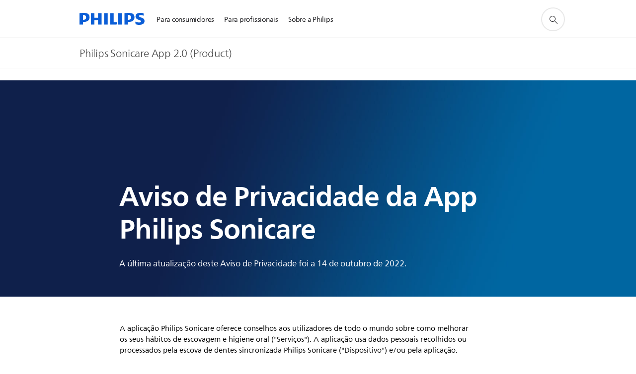

--- FILE ---
content_type: text/html;charset=utf-8
request_url: https://www.philips.pt/a-w/mobile-privacy-notice/sonicare-connected-app-gdpr.html
body_size: 32435
content:
<!DOCTYPE HTML><html lang="pt-pt" dir="ltr" class="no-js non-ie" xmlns:wb="http://open.weibo.com/wb"> <head> <meta charset="utf-8"> <meta name="viewport" content="width=device-width, initial-scale=1"> <script>LUX=function(){function n(){return Date.now?Date.now():+new Date}var r,t=n(),a=window.performance||{},e=a.timing||{activationStart:0,navigationStart:(null===(r=window.LUX)||void 0===r?void 0:r.ns)||t};function i(){return a.now?(r=a.now(),Math.floor(r)):n()-e.navigationStart;var r}(LUX=window.LUX||{}).ac=[],LUX.addData=function(n,r){return LUX.cmd(["addData",n,r])},LUX.cmd=function(n){return LUX.ac.push(n)},LUX.getDebug=function(){return[[t,0,[]]]},LUX.init=function(){return LUX.cmd(["init"])},LUX.mark=function(){for(var n=[],r=0;r<arguments.length;r++)n[r]=arguments[r];if(a.mark)return a.mark.apply(a,n);var t=n[0],e=n[1]||{};void 0===e.startTime&&(e.startTime=i());LUX.cmd(["mark",t,e])},LUX.markLoadTime=function(){return LUX.cmd(["markLoadTime",i()])},LUX.measure=function(){for(var n=[],r=0;r<arguments.length;r++)n[r]=arguments[r];if(a.measure)return a.measure.apply(a,n);var t,e=n[0],o=n[1],u=n[2];t="object"==typeof o?n[1]:{start:o,end:u};t.duration||t.end||(t.end=i());LUX.cmd(["measure",e,t])},LUX.send=function(){return LUX.cmd(["send"])},LUX.ns=t;var o=LUX;return window.LUX_ae=[],window.addEventListener("error",(function(n){window.LUX_ae.push(n)})),o}();</script> <script>!function(){var e=document.cookie.split("; ").find(function(e){return e.startsWith("notice_gdpr_prefs=")});if(e){var t=e.split("=")[1].split(/[,:\s]+/);t.includes("1")&&((n=document.createElement("script")).src="https://cdn.speedcurve.com/js/lux.js?id=33353111",n.async=!0,n.crossOrigin="anonymous",document.head.appendChild(n))}}();</script> <script>LUX.label="Content";</script> <link rel="preconnect" href="https://www.googletagmanager.com"> <link rel="preconnect" href="https://images.philips.com"> <link rel="preconnect" href="https://consent.trustarc.com/"> <link rel="preconnect" href="https://philipselectronicsne.tt.omtrdc.net" crossorigin="use-credentials"> <link rel="preconnect" href="https://www.googleoptimize.com"> <link rel="preload" href="/c-etc/philips/clientlibs/foundation-base/clientlibs-css-rb2014/fonts/neuefrutigerworld-1.20.0-w02/NeueFrutigerWorldW02-Book.woff2" as="font" type="font/woff2" media="(min-width:701px)" crossorigin> <link rel="preload" href="/c-etc/philips/clientlibs/foundation-base/clientlibs-css-rb2014/fonts/neuefrutigerworld-1.20.0-w02/NeueFrutigerWorldW02-Bold.woff2" as="font" type="font/woff2" media="(min-width:701px)" crossorigin> <link rel="preload" href="/c-etc/philips/clientlibs/foundation-base/clientlibs-css-rb2014/fonts/neuefrutigerworld-1.20.0-w02/NeueFrutigerWorldW02-Light.woff2" as="font" type="font/woff2" media="(min-width:701px)" crossorigin> <link rel="preload" href="/c-etc/philips/clientlibs/foundation-base/clientlibs-css-rb2014/fonts/philips-global-icon-font/philips-global-icon-font-v2.8.woff2" as="font" type="font/woff2" crossorigin> <link rel="preload" href="/c-etc/philips/clientlibs/foundation-base/clientlibs-css-rb2014/fonts/philips-global-icon-font/philips-global-icon-font-32-v2.8.woff2" as="font" type="font/woff2" crossorigin> <script> window.dtm=window.dtm || {};
dtm.dnt=false; </script> <title>Philips Sonicare App 2.0 (Product)</title> <meta name="description" content="Sonicare Connected App Gdpr"> <meta name="keywords" content=""> <meta name="PHILIPS.CONTEXT.LOCALE" content="pt_pt"> <meta name="PHILIPS.CONTEXT.CM.ENABLE" content="true"><meta name="PS_CARDTYPE" content="generic"> <meta name="PS_CONTENTTYPE_KEY" content=""> <meta name="PS_TITLE" content="Philips Sonicare App 2.0 (Product)"> <meta name="PS_SUBTITLE" content=""> <meta name="PS_BODYTEXT" content="Sonicare Connected App Gdpr"> <meta name="PS_DATE" content="2016-06-10T12:50:00.000+02:00"> <meta property="og:title" content="Philips Sonicare App 2.0 (Product)"> <meta property="og:type" content="article"> <meta property="og:url" content="https://www.philips.pt/a-w/mobile-privacy-notice/sonicare-connected-app-gdpr.html"> <meta property="og:site_name" content="Philips"> <meta property="og:description" content="Sonicare Connected App Gdpr"> <meta property="twitter:card" content="summary_large_image"><script> window.philips = window.philips || {};



philips.context = {
    sector: 'CO',
    isAuthorMode: 'false',
    internalSector: 'corporate',
    locale: {
        country: 'pt',
        language: 'pt',
        currency: 'EUR',
        code: 'pt_PT'
    },
    page: {
        section: 'main',
        pageName: 'co:main:orlando_sonicare_for_kids_privacy_notice',
        pageType: 'content',
        pageSubType: '',
        tags: '',
        infoType: ''
    },
 
    url:{
        repositoryPath: '/content/corporate/pt_PT/mobile-privacy-notice/sonicare-connected-app-gdpr',
        personalizationUrl:'https://www.philips.pt/a-w/mobile-privacy-notice/sonicare-connected-app-gdpr.html'
    }
}; </script> <script src="/a1l4rgpa1fx2crzaqh/s3ns3t0g4k288vipw56.js"></script> <script src="/a1l4rgpa1fx2crzaqh/t1l6vgru59xvprnlz0ll.js" defer></script> <link rel="canonical" href="https://www.philips.pt/a-w/mobile-privacy-notice/sonicare-connected-app-gdpr.html"/> <link rel="apple-touch-icon" href="/c-etc/philips/clientlibs/foundation-base/clientlibs-css/img/favicon/favicon-hd.png"> <link rel="icon" type="image/svg+xml" href="/c-etc/philips/clientlibs/foundation-base/clientlibs-css/img/favicon/favicon.svg"> <link rel="icon" type="image/png" href="/c-etc/philips/clientlibs/foundation-base/clientlibs-css/img/favicon/favicon-192x192.png" sizes="192x192"> <link rel="icon" type="image/png" href="/c-etc/philips/clientlibs/foundation-base/clientlibs-css/img/favicon/favicon-96x96.png" sizes="96x96"> <link rel="icon" type="image/png" href="/c-etc/philips/clientlibs/foundation-base/clientlibs-css/img/favicon/favicon-32x32.png" sizes="32x32"> <link rel="icon" type="image/png" href="/c-etc/philips/clientlibs/foundation-base/clientlibs-css/img/favicon/favicon-16x16.png" sizes="16x16"> <meta name="msapplication-TileColor" content="#ffffff"> <meta name="msapplication-TileImage" content="/etc/philips/clientlibs/foundation-base/clientlibs-css/img/favicon/favicon-hd.png"> <script type="text/javascript"> (function(){(function(l,u,C){var O=[],P=[],f={_version:"3.6.0",_config:{classPrefix:"test-",enableClasses:!0,enableJSClass:!0,usePrefixes:!0},_q:[],on:function(e,t){var n=this;setTimeout(function(){t(n[e])},0)},addTest:function(e,t,n){P.push({name:e,fn:t,options:n})},addAsyncTest:function(e){P.push({name:null,fn:e})}},s=function(){};s.prototype=f,s=new s,s.addTest("svg",!!u.createElementNS&&!!u.createElementNS("http://www.w3.org/2000/svg","svg").createSVGRect),s.addTest("localstorage",function(){var e="modernizr";try{return localStorage.setItem(e,e),localStorage.removeItem(e),!0}catch{return!1}});var w=f._config.usePrefixes?" -webkit- -moz- -o- -ms- ".split(" "):["",""];f._prefixes=w;function v(e,t){return typeof e===t}function F(){var e,t,n,r,i,a,o;for(var p in P)if(P.hasOwnProperty(p)){if(e=[],t=P[p],t.name&&(e.push(t.name.toLowerCase()),t.options&&t.options.aliases&&t.options.aliases.length))for(n=0;n<t.options.aliases.length;n++)e.push(t.options.aliases[n].toLowerCase());for(r=v(t.fn,"function")?t.fn():t.fn,i=0;i<e.length;i++)a=e[i],o=a.split("."),o.length===1?s[o[0]]=r:(s[o[0]]&&!(s[o[0]]instanceof Boolean)&&(s[o[0]]=new Boolean(s[o[0]])),s[o[0]][o[1]]=r),O.push((r?"":"no-")+o.join("-"))}}var g=u.documentElement,_=g.nodeName.toLowerCase()==="svg";function A(e){var t=g.className,n=s._config.classPrefix||"";if(_&&(t=t.baseVal),s._config.enableJSClass){var r=new RegExp("(^|\\s)"+n+"no-js(\\s|$)");t=t.replace(r,"$1"+n+"js$2")}s._config.enableClasses&&(t+=" "+n+e.join(" "+n),_?g.className.baseVal=t:g.className=t)}var j="Moz O ms Webkit",L=f._config.usePrefixes?j.toLowerCase().split(" "):[];f._domPrefixes=L;var T;(function(){var e={}.hasOwnProperty;!v(e,"undefined")&&!v(e.call,"undefined")?T=function(t,n){return e.call(t,n)}:T=function(t,n){return n in t&&v(t.constructor.prototype[n],"undefined")}})(),f._l={},f.on=function(e,t){this._l[e]||(this._l[e]=[]),this._l[e].push(t),s.hasOwnProperty(e)&&setTimeout(function(){s._trigger(e,s[e])},0)},f._trigger=function(e,t){if(this._l[e]){var n=this._l[e];setTimeout(function(){var r,i;for(r=0;r<n.length;r++)i=n[r],i(t)},0),delete this._l[e]}};function q(e,t){if(typeof e=="object")for(var n in e)T(e,n)&&q(n,e[n]);else{e=e.toLowerCase();var r=e.split("."),i=s[r[0]];if(r.length==2&&(i=i[r[1]]),typeof i<"u")return s;t=typeof t=="function"?t():t,r.length==1?s[r[0]]=t:(s[r[0]]&&!(s[r[0]]instanceof Boolean)&&(s[r[0]]=new Boolean(s[r[0]])),s[r[0]][r[1]]=t),A([(t&&t!=!1?"":"no-")+r.join("-")]),s._trigger(e,t)}return s}s._q.push(function(){f.addTest=q});function y(){return typeof u.createElement!="function"?u.createElement(arguments[0]):_?u.createElementNS.call(u,"http://www.w3.org/2000/svg",arguments[0]):u.createElement.apply(u,arguments)}s.addTest("canvas",function(){var e=y("canvas");return!!(e.getContext&&e.getContext("2d"))});var k="CSS"in l&&"supports"in l.CSS,G="supportsCSS"in l;s.addTest("supports",k||G);function J(){var e=u.body;return e||(e=y(_?"svg":"body"),e.fake=!0),e}function z(e,t,n,r){var i="modernizr",a,o,p,c,m=y("div"),d=J();if(parseInt(n,10))for(;n--;)p=y("div"),p.id=r?r[n]:i+(n+1),m.appendChild(p);return a=y("style"),a.type="text/css",a.id="s"+i,(d.fake?d:m).appendChild(a),d.appendChild(m),a.styleSheet?a.styleSheet.cssText=e:a.appendChild(u.createTextNode(e)),m.id=i,d.fake&&(d.style.background="",d.style.overflow="hidden",c=g.style.overflow,g.style.overflow="hidden",g.appendChild(d)),o=t(m,e),d.fake?(d.parentNode.removeChild(d),g.style.overflow=c,g.offsetHeight):m.parentNode.removeChild(m),!!o}var V=function(){var e=l.matchMedia||l.msMatchMedia;return e?function(t){var n=e(t);return n&&n.matches||!1}:function(t){var n=!1;return z("@media "+t+" { #modernizr { position: absolute; } }",function(r){n=(l.getComputedStyle?l.getComputedStyle(r,null):r.currentStyle).position=="absolute"}),n}}();f.mq=V;var X=f.testStyles=z;s.addTest("touchevents",function(){return!!("ontouchstart"in l||l.DocumentTouch&&u instanceof DocumentTouch)});var R=f._config.usePrefixes?j.split(" "):[];f._cssomPrefixes=R;function W(e,t){return!!~(""+e).indexOf(t)}function B(e){return e.replace(/([a-z])-([a-z])/g,function(t,n,r){return n+r.toUpperCase()}).replace(/^-/,"")}var N=function(e){var t=w.length,n=l.CSSRule,r;if(typeof n>"u")return C;if(!e)return!1;if(e=e.replace(/^@/,""),r=e.replace(/-/g,"_").toUpperCase()+"_RULE",r in n)return"@"+e;for(var i=0;i<t;i++){var a=w[i],o=a.toUpperCase()+"_"+r;if(o in n)return"@-"+a.toLowerCase()+"-"+e}return!1};f.atRule=N;function H(e,t){return function(){return e.apply(t,arguments)}}function Z(e,t,n){var r;for(var i in e)if(e[i]in t)return n===!1?e[i]:(r=t[e[i]],v(r,"function")?H(r,n||t):r);return!1}var I={elem:y("modernizr")};s._q.push(function(){delete I.elem});var h={style:I.elem.style};s._q.unshift(function(){delete h.style});function U(e){return e.replace(/([A-Z])/g,function(t,n){return"-"+n.toLowerCase()}).replace(/^ms-/,"-ms-")}function K(e,t,n){var r;if("getComputedStyle"in l){r=getComputedStyle.call(l,e,t);var i=l.console;if(r!==null)n&&(r=r.getPropertyValue(n));else if(i){var a=i.error?"error":"log";i[a].call(i,"getComputedStyle returning null, its possible modernizr test results are inaccurate")}}else r=!t&&e.currentStyle&&e.currentStyle[n];return r}function Q(e,t){var n=e.length;if("CSS"in l&&"supports"in l.CSS){for(;n--;)if(l.CSS.supports(U(e[n]),t))return!0;return!1}else if("CSSSupportsRule"in l){for(var r=[];n--;)r.push("("+U(e[n])+":"+t+")");return r=r.join(" or "),z("@supports ("+r+") { #modernizr { position: absolute; } }",function(i){return K(i,null,"position")=="absolute"})}return C}function D(e,t,n,r){if(r=v(r,"undefined")?!1:r,!v(n,"undefined")){var i=Q(e,n);if(!v(i,"undefined"))return i}for(var a,o,p,c,m,d=["modernizr","tspan","samp"];!h.style&&d.length;)a=!0,h.modElem=y(d.shift()),h.style=h.modElem.style;function E(){a&&(delete h.style,delete h.modElem)}for(p=e.length,o=0;o<p;o++)if(c=e[o],m=h.style[c],W(c,"-")&&(c=B(c)),h.style[c]!==C)if(!r&&!v(n,"undefined")){try{h.style[c]=n}catch{}if(h.style[c]!=m)return E(),t=="pfx"?c:!0}else return E(),t=="pfx"?c:!0;return E(),!1}var Y=f.testProp=function(e,t,n){return D([e],C,t,n)};function x(e,t,n,r,i){var a=e.charAt(0).toUpperCase()+e.slice(1),o=(e+" "+R.join(a+" ")+a).split(" ");return v(t,"string")||v(t,"undefined")?D(o,t,r,i):(o=(e+" "+L.join(a+" ")+a).split(" "),Z(o,t,n))}f.testAllProps=x;function S(e,t,n){return x(e,C,C,t,n)}f.testAllProps=S,s.addTest("flexbox",S("flexBasis","1px",!0)),s.addTest("csstransforms",function(){return navigator.userAgent.indexOf("Android 2.")===-1&&S("transform","scale(1)",!0)}),s.addTest("csstransforms3d",function(){return!!S("perspective","1px",!0)}),s.addTest("csstransitions",S("transition","all",!0)),s.addTest("appearance",S("appearance"));var b=f.prefixed=function(e,t,n){return e.indexOf("@")===0?N(e):(e.indexOf("-")!=-1&&(e=B(e)),t?x(e,t,n):x(e,"pfx"))};s.addTest("fullscreen",!!(b("exitFullscreen",u,!1)||b("cancelFullScreen",u,!1))),s.addTest("objectfit",!!b("objectFit"),{aliases:["object-fit"]}),F(),A(O),delete f.addTest,delete f.addAsyncTest;for(var M=0;M<s._q.length;M++)s._q[M]();l.Modernizr=s})(window,document),window.Modernizr.addTest("correctvh",function(){return!navigator.userAgent.match(/(iPad|iPhone);.*CPU.*OS (6|7)_\d/i)}),window.Modernizr.addTest("touch",function(){return window.Modernizr.touchevents}),window.Modernizr.addTest("ipad",function(){return!!navigator.userAgent.match(/iPad/i)}),window.Modernizr.addTest("iphone",function(){return!!navigator.userAgent.match(/iPhone/i)}),window.Modernizr.addTest("ipod",function(){return!!navigator.userAgent.match(/iPod/i)}),window.Modernizr.addTest("ios",function(){return window.Modernizr.ipad||window.Modernizr.ipod||window.Modernizr.iphone}),function(){var l=document.documentElement,u="no-js";window.Modernizr._config.classPrefix&&l.className.indexOf(u)>-1&&(l.className=l.className.replace(u,window.Modernizr._config.classPrefix+"js"))}(),function(){window.sessionStorage&&window.sessionStorage.getItem("philips.hideRecallBanner")==="true"&&document.documentElement.classList.add("pv-hrb")}()})(); </script><link rel="stylesheet" href="/c-etc/designs/b2c-seamless-theme/clientlibs.260119.css" type="text/css"> <script type="application/json" class="pv-d2c-search__translations"> {"translations":{"d2c-search.more-tab":"Assistência e mais","d2c-search.search-empty":"Pesquisa sem resultados\n","d2c-search.sort-by-date-asc":"Data (Ascendente)","d2c-search.popular-support-topics-title":"Tópicos de assistência","d2c-search.filter-rating-value":"{0} ou mais","d2c-search.help-banner-title":"Encontrar produtos e assistência para cuidados de saúde e hospitalares","d2c-search.suggested-results":"Resultados sugeridos","TBD":"Em stock","d2c-search.filter-range-max":"Máx","d2c-search.sort-by-date-desc":"Data (Descendente)\n","d2c-search.no-result-for-search":"Pedimos desculpa! Nenhum resultado encontrado. ","d2c-search.nmore":"Mais","d2c-search.add-to-cart-btn":"Adicionar ao carrinho","d2c-search.search-results-for":"Resultados da pesquisa para","d2c-search.overall-rating":"Classificação geral","d2c-search.bundle-discount-label":"Desconto de pacote","d2c-search.recently-viewed-title":"Itens vistos recentemente","d2c-search.filter-rating-title":"Classificação do cliente","d2c-search.submit-search-box":"Pesquisar","d2c-search.sort-by-size-asc":"Tamanho (Ascendente)\n","d2c-search.filters-title":"Filtros","d2c-search.sort-by-alphabetical-desc":"Ordem alfabética (Descendente)\n","d2c-search.sort-by-relevance":"Relevância","d2c-search.filter-price-title":"Preço","d2c-search.help-banner-desc":"Ecógrafo, monitores, imagens e muito mais","d2c-search.sort-by-newest":"Mais actuais","d2c-search.popular-categories-title":"Categorias populares","d2c-search.clear":"Limpar","d2c-search.help-suggestions-title":"Sugestões","d2c-search.products-tab":"Produtos","d2c-search-added-to-cart-btn":"Adicionado ao carrinho","d2c-search.refurbishment-label":"Renovação","d2c-search.sort-by-size-desc":"Tamanho (Descendente)\n","d2c-search.search-box-sitewide":"Em todo o website\n","d2c-search.filter-apply-all":"Aplicar filtros","d2c-search.what-look-for":"O que procura?","d2c-search.sort-by-price-high-to-low":"Preço (mais alto)","d2c-search.try-different-search":"Experimente pesquisar outro termo.","d2c-search.notify-me-btn":"Receber uma notificação","d2c-search.filter-price-range":"Preço {0} - {1}","d2c-search.sort-by-alphabetical-asc":"Ordem alfabética (Ascendente)\n","d2c-search.sort-by-rating":"Classificação","d2c-search.help-banner-cta-text":"Aceda a Philips.com/healthcare","d2c-search.search-box-label":"Pesquisa no website","d2c-search.filter-range-min":"Mín","d2c-search.filter-availability-in-stock":"Em stock","d2c-search.filter-availability-title":"Disponibilidade","d2c-search.help-suggestions-1":"Assegure-se de que escreveu todas as palavras corretamente.","d2c-search.help-suggestions-3":"Pesquisar nome do produto (por exemplo, Airfryer, Sonicare).","d2c-search.help-suggestions-2":"Pesquisar número do produto (por exemplo, HD9240/90, L2BO/00).","d2c-search.added-to-cart-btn":"Adicionado ao carrinho","d2c-search.help-suggestions-4":"Experimente palavras-chave diferentes.","d2c-search.filter-clear-all":"Limpar filtros","d2c-search.sort-by-price-low-to-high":"Preço (mais baixo)"}} </script></head> <body class="tpl21-topicpage " style=" " data-country="PT" data-language="pt" data-locale="pt_PT" data-placeholder-picklist='{}'> <!--<noindex>--> <!-- HEADER SECTION START --> <div class="genericheaderpage basepage page"><div class="header n02v3-header component-base"> <header class="p-n02v3 p-layout-row p-n02v3__hamburger--close
     
     
    default pv-padding-block-end--m
     
     
     
     
     
     
     
    
     
     
     
     
     "
        data-n25="false"
        data-n25-mobile="false"
        data-flyout-links="{&quot;howToRegister&quot;:&quot;https://www.philips.pt/myphilips/register-your-product&quot;,&quot;myProducts&quot;:&quot;/myphilips#/my-products&quot;,&quot;registerProduct&quot;:&quot;/myphilips#/register-new-product/search&quot;,&quot;myDashboard&quot;:&quot;/myphilips#/my-home&quot;,&quot;login&quot;:&quot;/myphilips&quot;,&quot;myAccount&quot;:&quot;https://www.philips.pt/myphilips/register-product#tab\u003duser&quot;,&quot;signUp&quot;:&quot;https://www.philips.pt/myphilips/login#tab\u003dsign-up&quot;}"
        data-is-fixed-height="true"
        data-is-stock-indicator = "inherit"
        data-stock-market=""
        data-stock-indicator-api = "https://tools.eurolandir.com/tools/pricefeed/xmlirmultiiso5.aspx?companyid=2522"
        data-shop-site=""> <div class="p-n02v3__top-banner" data-shop-error-message="Devido a manutenção programada, não é possível fazer compras neste momento. Verifique a disponibilidade novamente dentro de algumas horas.
"> <div class="geodetectionbar tc53-geo-detection-bar"> <div class="p-tc53-geo-detection-bar" data-current-page-path='/content/corporate/pt_PT/mobile-privacy-notice/sonicare-connected-app-gdpr'> <script type="text/x-handlebars-template" data-template="tc53-geo-detection-bar-template"> <div class="p-notification-bar p-navigation" > <span class="p-text p-direction-ltr"> <label class="p-label" >This page is also available in</label> <a  data-track-type="track-conversion" data-track-name="interaction"  data-track-description="link:geo_detection" class="p-anchor-geobar" href="{{url}}">{{urlLinkName}}</a> </span> <button class="p-close p-square p-inverted p-icon-close p-small" aria-label="Fechar"></button> </div> </script> </div> </div> </div> <div class="p-n02v3__inner"> <div class="p-layout-inner"> <div class="p-n02v3__shape"> <a href='https://www.philips.pt/' title="Página inicial" class="p-n02v3__shapelink"> <div class="p-n02v3__shape-wrapper"> <svg width="131" height="24" viewBox="0 0 131 24" fill="none" xmlns="http://www.w3.org/2000/svg"> <path d="M44.4019 0.480751V23.5192H37.3709V14.4601H30.0545V23.5192H23.0235V0.480751H30.0545V9.63756H37.3709V0.480751H44.4019ZM68.8676 18.892V0.480751H61.8366V23.5192H74.5465L75.6056 18.892H68.8601H68.8676ZM56.6385 0.480751H49.6075V23.5192H56.6385V0.480751ZM85.1455 0.480751H78.1145V23.5192H85.1455V0.480751ZM119.82 6.36244C119.82 5.10798 121.074 4.52958 123.095 4.52958C125.311 4.52958 127.715 5.01033 129.36 5.68639L128.781 0.676056C126.948 0.292958 125.311 0 122.329 0C116.65 0 112.789 2.2385 112.789 6.94085C112.789 15.0385 123.771 13.4009 123.771 17.1568C123.771 18.5991 122.712 19.3728 120.113 19.3728C117.799 19.3728 114.238 18.5991 112.12 17.5399L112.894 22.8432C115.012 23.6169 117.904 24 120.218 24C126.092 24 130.907 22.0695 130.907 16.2854C130.907 8.5784 119.827 10.0207 119.827 6.35493L119.82 6.36244ZM110.67 8.77371C110.67 14.6554 106.524 18.0282 99.9812 18.0282H97.4798V23.5192H90.4488V0.480751C92.8601 0.187794 96.2254 0 99.0197 0C106.246 0 110.678 2.31361 110.678 8.77371H110.67ZM103.737 8.87136C103.737 5.97934 102.1 4.34178 98.6291 4.34178C98.2685 4.34178 97.8854 4.34178 97.4723 4.36432V13.8817H98.6291C102.287 13.8817 103.737 11.861 103.737 8.87136ZM20.2291 8.77371C20.2291 14.6554 16.0901 18.0282 9.53991 18.0282H7.0385V23.5192H0V0.480751C2.41127 0.187794 5.77653 0 8.57089 0C15.7972 0 20.2216 2.31361 20.2216 8.77371H20.2291ZM13.2883 8.87136C13.2883 5.97934 11.6507 4.34178 8.18779 4.34178C7.82723 4.34178 7.44413 4.34178 7.03099 4.36432V13.8817H8.18779C11.846 13.8817 13.2883 11.861 13.2883 8.87136Z" fill="#0B5ED7"/> </svg> </div> </a> </div> </div> <nav class="p-n02v3__menu "> <div class="p-n02v3__mobiletopbg" aria-hidden="true"></div> <div class="p-n02v3__mobilebottombg" aria-hidden="true"></div> <div class="p-n02v3__m1bg"> <div class="p-n02v3__mwrap"> <div class="p-n02v3__m1title"></div> <ul class="p-n02v3__m1 "> <li class="p-n02v3__mli 
                         p-n02v3__mli--with-childs
                        
                        p-m-1
                        
                        "> <a href="#" class="p-n02v3__mlink" data-track-type="track-nav-nena" data-track-compid="n02v3" data-track-navid="header" data-track-navdest=":para_consumidores"> <span class="p-n02v3__m1item pv-heading pv-body--s pv-bold">Para consumidores</span> </a> <div class="p-n02v3__m2bg p-n02v3__mbg--hidden
                                            
                                             p-n02v3__mflyout " data-bg-level="2"> <div class="p-n02v3__mwrap"> <div class="p-n02v3__mtitle p-n02v3__t--col14 "> <div class="p-n02v3__mback">Voltar</div> <div class="p-n02v3__listtitle "> <div class="p-n02v3__mclose"><button class="p-icon-close"
                                                            arial-label="Voltar"></button></div> <div class="pv-heading pv-body--m pv-bold">Para consumidores</div> </div> </div> <ul class="p-n02v3__m2  p-n02v3__m--col14"> <li class="p-n02v3__mli p-m-1-1
                                                            
                                                            
                                                            "> <a href='/c-m/produtos-de-consumo' class="p-n02v3__mlink" data-track-type="track-nav-nena" data-track-compid="n02v3" data-track-navid="header" data-track-navdest=":para_consumidores:produtos"> <span class="pv-heading pv-body--s p-n02v3__m2text">Produtos </span> </a> </li> <li class="p-n02v3__mli p-m-1-2
                                                            
                                                            
                                                            "> <a href='/c-w/atendimento-ao-consumidor' class="p-n02v3__mlink" data-track-type="track-nav-nena" data-track-compid="n02v3" data-track-navid="header" data-track-navdest=":para_consumidores:assistência_de_produtos"> <span class="pv-heading pv-body--s p-n02v3__m2text">Assistência de produtos </span> </a> </li> <li class="p-n02v3__mli p-m-1-3
                                                            
                                                            
                                                            "> <a href='https://www.philips.pt/myphilips/login' class="p-n02v3__mlink" data-track-type="track-nav-nena" data-track-compid="n02v3" data-track-navid="header" data-track-navdest=":para_consumidores:my_philips"> <span class="pv-heading pv-body--s p-n02v3__m2text">My Philips </span> </a> </li> </ul> </div> </div> </li> <li class="p-n02v3__mli 
                         p-n02v3__mli--with-childs
                        
                        p-m-2
                        
                        "> <a href="#" class="p-n02v3__mlink" data-track-type="track-nav-nena" data-track-compid="n02v3" data-track-navid="header" data-track-navdest=":para_profissionais"> <span class="p-n02v3__m1item pv-heading pv-body--s pv-bold">Para profissionais</span> </a> <div class="p-n02v3__m2bg p-n02v3__mbg--hidden
                                            
                                             p-n02v3__mflyout " data-bg-level="2"> <div class="p-n02v3__mwrap"> <div class="p-n02v3__mtitle p-n02v3__t--col14 "> <div class="p-n02v3__mback">Voltar</div> <div class="p-n02v3__listtitle "> <div class="p-n02v3__mclose"><button class="p-icon-close"
                                                            arial-label="Voltar"></button></div> <div class="pv-heading pv-body--m pv-bold">Para profissionais</div> </div> </div> <ul class="p-n02v3__m2  p-n02v3__m--col14"> <li class="p-n02v3__mli p-m-2-1
                                                            
                                                            
                                                            "> <a href='https://www.philips.pt/healthcare' class="p-n02v3__mlink" data-track-type="track-nav-nena" data-track-compid="n02v3" data-track-navid="header" data-track-navdest=":para_profissionais:healthcare"> <span class="pv-heading pv-body--s p-n02v3__m2text">Healthcare </span> </a> </li> <li class="p-n02v3__mli p-m-2-2
                                                            
                                                            
                                                            "> <a href='https://www.lighting.philips.pt' class="p-n02v3__mlink" target="_blank" rel="noreferrer noopener" title="Lighting (opens in a new window)" data-track-type="track-nav-nena" data-track-compid="n02v3" data-track-navid="header" data-track-navdest=":para_profissionais:lighting"> <span class="pv-heading pv-body--s p-n02v3__m2text">Lighting <span class="p-icon-external-link"></span> </span> </a> </li> <li class="p-n02v3__mli p-m-2-3
                                                            
                                                            
                                                            "> <a href='https://www.philips.pt/p-m-au/automovel' class="p-n02v3__mlink" data-track-type="track-nav-nena" data-track-compid="n02v3" data-track-navid="header" data-track-navdest=":para_profissionais:automóvel"> <span class="pv-heading pv-body--s p-n02v3__m2text">Automóvel </span> </a> </li> <li class="p-n02v3__mli p-m-2-4
                                                            
                                                            
                                                            "> <a href='https://www.dictation.philips.com/' class="p-n02v3__mlink" target="_blank" rel="noreferrer noopener" data-track-type="track-nav-nena" data-track-compid="n02v3" data-track-navid="header" data-track-navdest=":para_profissionais:professional_dictation_solutions"> <span class="pv-heading pv-body--s p-n02v3__m2text">Professional Dictation Solutions <span class="p-icon-external-link"></span> </span> </a> </li> <li class="p-n02v3__mli p-m-2-5
                                                            
                                                            
                                                            "> <a href='https://www.philips.pt/p-m-pr/professional-displays' class="p-n02v3__mlink" data-track-type="track-nav-nena" data-track-compid="n02v3" data-track-navid="header" data-track-navdest=":para_profissionais:soluções_para_ecrãs_profissionais"> <span class="pv-heading pv-body--s p-n02v3__m2text">Soluções para ecrãs profissionais </span> </a> </li> <li class="p-n02v3__mli p-m-2-6
                                                            
                                                            
                                                            "> <a href='https://www.engineeringsolutions.philips.com/' class="p-n02v3__mlink" target="_blank" rel="noreferrer noopener" title="Philips Engineering Solutions (opens in a new window)" data-track-type="track-nav-nena" data-track-compid="n02v3" data-track-navid="header" data-track-navdest=":para_profissionais:philips_engineering_solutions"> <span class="pv-heading pv-body--s p-n02v3__m2text">Philips Engineering Solutions <span class="p-icon-external-link"></span> </span> </a> </li> </ul> </div> </div> </li> <li class="p-n02v3__mli 
                         p-n02v3__mli--with-childs
                        
                        p-m-3
                        
                        "> <a href="#" class="p-n02v3__mlink" data-track-type="track-nav-nena" data-track-compid="n02v3" data-track-navid="header" data-track-navdest=":sobre_a_philips"> <span class="p-n02v3__m1item pv-heading pv-body--s pv-bold">Sobre a Philips</span> </a> <div class="p-n02v3__m2bg p-n02v3__mbg--hidden
                                            
                                             p-n02v3__mflyout " data-bg-level="2"> <div class="p-n02v3__mwrap"> <div class="p-n02v3__mtitle p-n02v3__t--col14 "> <div class="p-n02v3__mback">Voltar</div> <div class="p-n02v3__listtitle "> <div class="p-n02v3__mclose"><button class="p-icon-close"
                                                            arial-label="Voltar"></button></div> <div class="pv-heading pv-body--m pv-bold">Sobre a Philips</div> </div> </div> <ul class="p-n02v3__m2  p-n02v3__m--col14"> <li class="p-n02v3__mli p-m-3-1
                                                            
                                                            
                                                            "> <a href='https://www.philips.pt/a-w/about.html' class="p-n02v3__mlink" target="_blank" rel="noreferrer noopener" data-track-type="track-nav-nena" data-track-compid="n02v3" data-track-navid="header" data-track-navdest=":sobre_a_philips:sobre_nós"> <span class="pv-heading pv-body--s p-n02v3__m2text">Sobre nós <span class="p-icon-external-link"></span> </span> </a> </li> <li class="p-n02v3__mli p-m-3-2
                                                            
                                                            
                                                            "> <a href='https://www.philips.pt/a-w/about/news/home.html' class="p-n02v3__mlink" target="_blank" rel="noreferrer noopener" data-track-type="track-nav-nena" data-track-compid="n02v3" data-track-navid="header" data-track-navdest=":sobre_a_philips:notícias"> <span class="pv-heading pv-body--s p-n02v3__m2text">Notícias <span class="p-icon-external-link"></span> </span> </a> </li> <li class="p-n02v3__mli p-m-3-3
                                                            
                                                            
                                                            "> <a href='https://www.philips.pt/a-w/about/inovacao.html' class="p-n02v3__mlink" target="_blank" rel="noreferrer noopener" data-track-type="track-nav-nena" data-track-compid="n02v3" data-track-navid="header" data-track-navdest=":sobre_a_philips:inovação"> <span class="pv-heading pv-body--s p-n02v3__m2text">Inovação <span class="p-icon-external-link"></span> </span> </a> </li> <li class="p-n02v3__mli p-m-3-4
                                                            
                                                            
                                                            "> <a href='https://www.philips.pt/a-w/about/ambiente-social-governacao.html' class="p-n02v3__mlink" target="_blank" rel="noreferrer noopener" data-track-type="track-nav-nena" data-track-compid="n02v3" data-track-navid="header" data-track-navdest=":sobre_a_philips:ambiente,_social_e_governação"> <span class="pv-heading pv-body--s p-n02v3__m2text">Ambiente, Social e Governação <span class="p-icon-external-link"></span> </span> </a> </li> <li class="p-n02v3__mli p-m-3-5
                                                            
                                                            
                                                            "> <a href='https://www.philips.com/a-w/about/investor-relations.html' class="p-n02v3__mlink" data-track-type="track-nav-nena" data-track-compid="n02v3" data-track-navid="header" data-track-navdest=":sobre_a_philips:relações_com_investidores"> <span class="pv-heading pv-body--s p-n02v3__m2text">Relações com investidores </span> </a> </li> <li class="p-n02v3__mli p-m-3-6
                                                            
                                                            
                                                            "> <a href='https://www.careers.philips.com/global/en' class="p-n02v3__mlink" target="_blank" rel="noreferrer noopener" title="Emprego (opens in a new window)" data-track-type="track-nav-nena" data-track-compid="n02v3" data-track-navid="header" data-track-navdest=":sobre_a_philips:emprego"> <span class="pv-heading pv-body--s p-n02v3__m2text">Emprego <span class="p-icon-external-link"></span> </span> </a> </li> </ul> </div> </div> </li> </ul> </div> </div> </nav> <div class="p-layout-inner p-n02v3-aside "> <script type="application/json" class="p-n02v3__mzshop-translations"> { "translations": {"bundleShowMore": "Apresentar mais",
                     "bundleHideAll": "Ocultar todos",
                     "productRemove": "Remover",
                     "bundledItem": "Bundled Item",
                     "errorMessageNotRemoved": "Remover produto",
                     "totalDiscount": "Desconto",
                     "shippingCost": "Custo de envio",
                     "shippingCostFree": "GRÁTIS",
                     "totalPrice": "Total",
                     "productQuantity": "Quantidade",
                     "errorMsgMissingParameter": "Ocorreu um erro ao adicionar o produto ao carrinho de compras. Tente novamente.",
                     "errorMsgBadRequest": "Ocorreu um erro ao adicionar o produto ao carrinho de compras. Tente novamente.",
                     "errorMsgQuantity": "Ocorreu um erro ao adicionar o produto ao carrinho de compras. Tente novamente.",
                     "errorMsgStockException": "Infelizmente, o produto que selecionou já não está em stock e, por isso, não pode ser adicionado ao carrinho.",
                     "errorMsgBundleExist": "Please make a separate purchase for additional subscriptions",
                     "errorMsgGeneric": "Ocorreu um erro ao adicionar o produto ao carrinho de compras. Tente novamente."} } </script> <div class="p-n02v3__mz"> <div class="p-n02v3__mzsearch"> <div class="search se18-coveo-search-box"> <div class="se18-coveo-popular-categories p-hidden"></div> <section class="p-se18-coveo-search-box d2c-search-box__root-el
    "
         id="se18-uTjY1JuN3orL3bGA"
         data-comp-id="se18CoveoSearchBox"
         data-search-hub="PhilipsComSearch-pt_PT"
         data-search-result-url="https://www.philips.pt/a-w/search.html"
         data-search-input-param="yes"
         data-show-auto-suggestion="yes"
         data-sector="common"
         data-analytics=""
         data-placeholder-support="Indique o número do modelo ou o problema para obter assistência"
         data-d2c-search-auto-init="false" 
         data-disable-auto-init="false" 
> <div class="p-layout-row"> <div class="p-layout-inner p-se18-inner-wrapper"> <form class="p-form p-search-form" id='se18form_80453' action=""> <fieldset> <label for="search_80453" class="p-visuallyhidden">ícone de pesquisa de suporte</label> <input class="p-search-box p-search-padding" type="text" name="q" id="search_80453" autocomplete="off" placeholder="O que procura?"/> <div class="p-reset-wrapper"> <button class="p-icon-close p-small p-reset" type="reset" aria-label="Fechar"></button> </div> <button class="p-icon-search p-search"
                            type="submit" form='se18form_80453' aria-label="ícone de pesquisa de suporte"></button> </fieldset> </form> <div class="p-se18-auto-suggestions"> <section class="p-se18-suggested-terms"> <p class="p-body-copy-02 p-title-terms"> Termos de pesquisa </p> <div class="p-se18-wrapper"></div> </section> </div> </div> </div> </section> </div> <div class="p-n02v3__mzsearch--open"> <button class="pv-icon pv-icon-search"
                      aria-label="ícone de pesquisa de suporte"></button> </div> <div class="p-n02v3__mzsearch--close"> <button class="p-icon-close"
                      aria-label="Fechar"></button> </div> </div> <div class="p-n02v3__mzhamburger"> <div class="p-n02v3__mzhamburger--open"> <button class="pv-icon pv-icon-hamburger"
                      aria-label="Abra o menu"></button> </div> <div class="p-n02v3__mzhamburger--close"> <button class="pv-icon pv-icon-close"
                      aria-label="Feche o menu"></button> </div> </div> </div> </div> <div class="p-header-follow-content"></div> <div class="p-n02v3__title-wrapper  "> <div class="p-n02v3__title "> <div data-shop='false' class="p-layout-inner p-row-gutter"> <div class="p-n02v3__titletext p-heading-03 p-heading-light">Philips Sonicare App 2.0 (Product)</div> </div> </div> </div> </div> </header> </div> </div> <!-- HEADER SECTION END --> <!--</noindex>--> <div class=""> <div class="par parsys"><div class="mh01v2-simplemasthead section"> <section class="p-mh01v2-simplemasthead  p-inverted  p-full-bleed  p-l-min-height-j p-m-min-height-j  "
    data-comp-id="mh01v2SimpleMasthead"
    data-link-type='link'
    data-is-internal=""
    data-link-url=''
    data-omniture-value=""
    data-label-value=""> <div class="p-masthead-background"> <picture> <!--[if IE 9]><video style="display: none;"><![endif]--> <source media="(min-width: 961px)" srcset="/c-dam/corporate/privacy/mobile-privacy-notice/topbanner-l.jpg"> <source media="(min-width: 701px)" srcset="/c-dam/corporate/privacy/mobile-privacy-notice/topbanner-l.jpg"> <source media="(min-width: 451px)" srcset="/c-dam/corporate/privacy/mobile-privacy-notice/topbanner-l.jpg"> <source srcset="/c-dam/corporate/privacy/mobile-privacy-notice/topbanner-l.jpg"> <!--[if IE 9]></video><![endif]--> <img alt="PN banner image" class="p-fit p-l-fit-cover p-m-fit-cover p-s-fit-cover p-xs-fit-cover
                    p-l-fit-pos-center-center p-m-fit-pos-center-center
                    p-s-fit-pos-center-center p-xs-fit-pos-center-center" src="[data-uri]"> </picture> </div> <div class="p-simplemasthead-positioning p-row-gutter"> <div class="p-simplemasthead-content    "> <div class="p-simplemasthead-text-background  " style="" data-background=""> <h1 class="p-simplemasthead-title"><span class="p-heading-01">Aviso de Privacidade da App Philips Sonicare</span></h1> <h2><span class="p-body-copy-01"><br> A última atualização deste Aviso de Privacidade foi a 14 de outubro de 2022.</span></h2> </div> <div class="p-button-cols p-clearfix"> </div> </div> </div> </section> </div> <div class="gc04v3-gridcontainer component-base section"> <section class="p-gc04v3-gridcontainer   p-full-bleed   
                         
                                           
                                           
                                            
                       p-l-spacing-top-d p-m-spacing-top-d p-s-spacing-top-c p-xs-spacing-top-b "
            id="gc04v3-V4zANXeESWtMJPLv"
            data-comp-id="gc04v3Gridcontainer"
            data-cookie-id=""
            style=" "
            aria-label=""
            data-background='{}'> <div class="p-gc04-positioning"> <div class="p-grid 
                                                
                                                
                                                "> <div class="p-grid-item 
                                           
                                           
                                             p-l-three-quarters p-m-three-quarters p-s-one-whole p-xs-one-whole
                                        p-push-l-one-twelfth p-push-m-one-twelfth p-push-s-none p-push-xs-none
                                        p-pull-l-none p-pull-m-none p-pull-s-none p-pull-xs-none"> <div class="containerpar_item_1 tc01v2-backgroundparsys component-base"> <section data-comp-id="tc01BackgroundParsys"
            data-background='{}'
            style=""
            aria-label=""
            class="p-tc01-backgroundparsys   p-cell-gutter       "> <div class="containerpar parsys"><div class="gc11v3-generictext component-base section"> <section
        class="p-gc11v3-generictext p-valign-parent
               
            p-row-gutter  p-l-spacing-bottom-b p-m-spacing-bottom-b p-s-spacing-bottom-b p-xs-spacing-bottom-b"
        id="gc11v3-80Yq7sz5jV79xiSm"
        data-comp-id="gc11v3Generictext"
        data-containerlink='{"useLink":"no",
                "url":"",
                "navdest":"",
                "target":"_self",
                "omniture":""}'
        data-is-internal="true"> <div class="p-vertical-positioning p-text-container  p-valign-top"> <div class="p-text-container-inner"> <p class="p-body-text p-text-smaller
                        p-l-col1 p-m-col1
                        p-s-col1 p-xs-col1"> <span><p>A aplicação Philips Sonicare oferece conselhos aos utilizadores de todo o mundo sobre como melhorar os seus hábitos de escovagem e higiene oral ("Serviços"). A aplicação usa dados pessoais recolhidos ou processados pela escova de dentes sincronizada Philips Sonicare ("Dispositivo") e/ou pela aplicação.<br> </p> <p>&nbsp;</p> <p>O objetivo deste Aviso de Privacidade é ajudá-lo a compreender as nossas práticas relativas à privacidade sempre que utiliza os nossos Serviços, incluindo as informações e dados pessoais que recolhemos, por que motivo os recolhemos e o que fazemos com eles e também quais são seus direitos individuais. O responsável pelo tratamento dos seus dados pessoais, de acordo com este Aviso de Privacidade, é a Philips Oral Healthcare, LLC com endereço em 22100 Bothell Everett Highway, Bothell WA 98021, EUA ("Philips", "nosso", "nós" ou "nos").<br> </p> <p><em>&nbsp;</em></p> <p>Leia também o(s) nosso(s) Aviso(s) de Análise e Termos de Utilização, que descrevem os termos ao abrigo dos quais utiliza os nossos Serviços.<br> </p></span> </p> </div> </div> </section> </div> </div> </section> </div> </div> <div class="p-grid-item 
                                           
                                           
                                             p-l-three-quarters p-m-three-quarters p-s-one-whole p-xs-one-whole
                                        p-push-l-one-twelfth p-push-m-one-twelfth p-push-s-none p-push-xs-none
                                        p-pull-l-none p-pull-m-none p-pull-s-none p-pull-xs-none"> <div class="containerpar_item_2 tc01v2-backgroundparsys component-base"> <section data-comp-id="tc01BackgroundParsys"
            data-background='{}'
            style=""
            aria-label=""
            class="p-tc01-backgroundparsys   p-cell-gutter       "> <div class="containerpar parsys"><div class="gc11v3-generictext component-base section"> <section
        class="p-gc11v3-generictext p-valign-parent
               
            p-row-gutter  p-l-spacing-bottom-b p-m-spacing-bottom-b p-s-spacing-bottom-b p-xs-spacing-bottom-b"
        id="gc11v3-0KT1MBaLkTnVnJDO"
        data-comp-id="gc11v3Generictext"
        data-containerlink='{"useLink":"no",
                "url":"",
                "navdest":"",
                "target":"_self",
                "omniture":""}'
        data-is-internal=""> <div class="p-vertical-positioning p-text-container  p-valign-top"> <div class="p-text-container-inner"> <h3><span class="p-heading-03"><strong><u>Que informações e dados pessoais recolhemos e para que finalidades?</u></strong></span></h3> <p class="p-body-text p-text-smaller
                        p-l-col1 p-m-col1
                        p-s-col1 p-xs-col1"> <span><span class="p-body-copy-02"><br> Nós recebemos ou recolhemos informações e dados pessoais, conforme descrito seguidamente em pormenor, quando prestamos os nossos Serviços, incluindo quando acede, transfere e instala a aplicação. Nós associamos os seus dados pessoais a identificadores únicos.<br> </span></span> </p> </div> </div> </section> </div> </div> </section> </div> </div> </div> </div> </section> </div> <div class="gc04v3-gridcontainer component-base section"> <section class="p-gc04v3-gridcontainer   p-full-bleed   
                         
                                           
                                           
                                            
                       p-l-spacing-bottom-c p-m-spacing-bottom-c p-s-spacing-bottom-b p-xs-spacing-bottom-b "
            id="gc04v3-haeYlkBCpBCfqdhZ"
            data-comp-id="gc04v3Gridcontainer"
            data-cookie-id=""
            style=" "
            aria-label=""
            data-background='{}'> <div class="p-gc04-positioning"> <div class="p-grid 
                                                
                                                
                                                "> <div class="p-grid-item 
                                           
                                           
                                             p-l-one-sixth p-m-one-sixth p-s-one-sixth p-xs-one-sixth
                                        p-push-l-one-twelfth p-push-m-one-twelfth p-push-s-none p-push-xs-none
                                        p-pull-l-none p-pull-m-none p-pull-s-none p-pull-xs-none"> <div class="containerpar_item_1 tc01v2-backgroundparsys component-base"> <section data-comp-id="tc01BackgroundParsys"
            data-background='{}'
            style=""
            aria-label=""
            class="p-tc01-backgroundparsys   p-cell-gutter       "> <div class="containerpar parsys"><div class="gc13v2-genericimage component-base section"> <section class="p-gc13v2-genericimage p-row-gutter "
            data-comp-id="gc13v2Genericimage"
            data-minheight="dynamic"
            data-include-hover-effect="no"
            data-settings='{"l":{"vertical":"middle","horizontal":"center","minimumHeight":"0px"},"m":{"vertical":"middle","horizontal":"center","minimumHeight":"0px"},"s":{"vertical":"middle","horizontal":"center","minimumHeight":"0px"},"xs":{"vertical":"middle","horizontal":"center","minimumHeight":"0px"}}'
            
            data-image-source=""
            data-link-container='no'
            data-link-url=''
            data-omniture=''> <div class="p-gc13v2-positioning"> <picture><source srcset="/c-dam/corporate/privacy/mobile-privacy-notice/account-data.png" media="(min-width: 961px)"></source><source srcset="/c-dam/corporate/privacy/mobile-privacy-notice/account-data.png" media="(min-width: 701px)"></source><source srcset="/c-dam/corporate/privacy/mobile-privacy-notice/account-data-small.png" media="(min-width: 451px)"></source><source srcset="/c-dam/corporate/privacy/mobile-privacy-notice/account-data-small.png" media=""></source><img src="/c-dam/corporate/privacy/mobile-privacy-notice/account-data.png" alt="account data" title="" loading="lazy" class=""></picture> </div> </section> </div> </div> </section> </div> </div> <div class="p-grid-item 
                                           
                                           
                                             p-l-seven-twelfths p-m-seven-twelfths p-s-five-sixths p-xs-five-sixths
                                        p-push-l-one-twelfth p-push-m-one-twelfth p-push-s-none p-push-xs-none
                                        p-pull-l-none p-pull-m-none p-pull-s-none p-pull-xs-none"> <div class="containerpar_item_2 tc01v2-backgroundparsys component-base"> <section data-comp-id="tc01BackgroundParsys"
            data-background='{}'
            style=""
            aria-label=""
            class="p-tc01-backgroundparsys   p-cell-gutter       "> <div class="containerpar parsys"><div class="gc11v3-generictext component-base section"> <section
        class="p-gc11v3-generictext p-valign-parent
               
            p-row-gutter  p-l-spacing-bottom-b p-m-spacing-bottom-b p-s-spacing-bottom-b p-xs-spacing-bottom-b"
        id="gc11v3-l48pt17YgTDBhWUp"
        data-comp-id="gc11v3Generictext"
        data-containerlink='{"useLink":"no",
                "url":"",
                "navdest":"",
                "target":"_self",
                "omniture":""}'
        data-is-internal="true"> <div class="p-vertical-positioning p-text-container  p-valign-top"> <div class="p-text-container-inner"> <p class="p-body-text p-text-smaller
                        p-l-col1 p-m-col1
                        p-s-col1 p-xs-col1"> <span><p><span class="p-body-copy-02"><strong>Dados Pessoais Confidenciais</strong></span></p> <p><span class="p-body-copy-02">Recolhemos os seguintes dados de cuidados orais:<br> </span></p> <div class="p-show-more-content"> <p></p> <p><span class="p-body-copy-02">&nbsp;</span></p> <ul class="p-bullets"> <li>Os dados de escovagem do Dispositivo, incluindo a sua rotina, informações da sessão, dados dos sensores (tais como o modo de escovagem, posição, movimento e pressão da escova), nível da bateria, tipo de cabeça utilizada e tempo de vida.<br> </li> </ul> <p>&nbsp;</p> <ul class="p-bullets"> <li>Os seus detalhes de escovagem, incluindo objetivos e outros hábitos ou atividades de cuidados orais (tais como, limpeza interdental e enxaguamento) e as suas respostas à nossa página Personalização no Questionário de Acolhimento e a Focus Area (Área de Foco) (tais como, a formação de placa, zonas de sangramento, recessão gengival e potenciais cáries), e a localização de início da escovagem (ou seja, a localização da boca onde pretende iniciar a escovagem).<br> </li> </ul> <p>&nbsp;</p> <p>Recolhemos os dados referidos para lhe fornecer os Serviços, incluindo informação e orientação em tempo real enquanto escova; enviar-lhe notificações por push e/ou mensagens na aplicação, associadas aos Serviços; facultar-lhe um programa personalizado para passar de imediato pelos pontos não escovados; acompanhar a eficácia da sua cabeça de escova e alertá-lo para quando deve substituir a cabeça da escova; e enviar-lhe avisos de enxaguamento com colutório e limpeza da língua. Associamos a sua informação de cuidados orais à sua conta.<br> <br> </p> <p>Antes de recolhermos quaisquer dados confidenciais, iremos informá-lo e pediremos o seu consentimento explícito em conformidade com o artigo 9.2.a. do Regulamento (UE) 2016/679. À exceção dos dados supramencionados, solicitamos que não nos envie nem revele outros dados pessoais confidenciais (por exemplo, números de segurança social, informações relacionadas com a origem racial ou étnica, opiniões políticas, crenças religiosas, filosóficas ou de outro tipo, saúde, vida sexual ou orientação sexual, dados biométricos ou características genéticas, antecedentes criminais ou filiação a sindicatos) na ou através da aplicação, ou por qualquer outro meio.<br> </p> </div><a class="p-show-more-button p-link-anchor" href="#" data-track-description="Ler_mais" data-track-type="track-conversion" data-track-name="interaction" data-track-compid="gc11">Ler mais</a><a class="p-show-less-button p-link-up" href="#" data-track-description="Ler_menos" data-track-type="track-conversion" data-track-name="interaction" data-track-compid="gc11">Ler menos</a></span> </p> </div> </div> </section> </div> <div class="gc11v3-generictext component-base section"> <section
        class="p-gc11v3-generictext p-valign-parent
               
            p-row-gutter "
        id="gc11v3-W8UYSrrhdKThR7TJ"
        data-comp-id="gc11v3Generictext"
        data-containerlink='{"useLink":"no",
                "url":"",
                "navdest":"",
                "target":"_self",
                "omniture":""}'
        data-is-internal=""> <div class="p-vertical-positioning p-text-container  p-valign-top"> <div class="p-text-container-inner"> <p class="p-body-text p-text-smaller
                        p-l-col1 p-m-col1
                        p-s-col1 p-xs-col1"> <span><p><span class="p-body-copy-02"><strong>Dados da conta</strong></span></p> <p>Quando cria uma conta, recolhemos os seus dados pessoais. Pode iniciar sessão na aplicação através de uma conta Philips ou através do seu perfil de redes sociais, incluindo a sua conta Apple.<br> </p> <p></p> <div class="p-show-more-content"> <p></p> <p>&nbsp;</p> <ul class="p-bullets"> <li>Os dados pessoais que recolhemos podem incluir o nome, o endereço de e-mail, o país, o idioma e a palavra-passe. Também processamos informações relacionadas com a sua utilização da aplicação, incluindo a sua sessão, detalhes de início de sessão e de autenticação, que utilizamos na gestão da sua conta. No caso dos utilizadores na China, recolhemos os números de telefone.<br> </li> </ul> <p>&nbsp;</p> <ul class="p-bullets"> <li>Se optar por iniciar sessão através das redes sociais, os dados pessoais que recolhemos podem incluir o seu perfil público básico (por exemplo, a fotografia do perfil, o identificador, o sexo, o URL do perfil, a data de aniversário, a página principal e a localização) e o e-mail para fins de autenticação. Neste caso, o fornecedor da rede social pode recolher informações na base da sua utilização da aplicação e início de sessão através da conta da rede social. Leia o Aviso de Privacidade do fornecedor da rede social (por exemplo, <a href="https://www.facebook.com/privacy/explanation" data-track-description="Facebook" data-track-type="track-conversion" data-track-name="interaction" data-track-compid="gc11" class="p-gc11v3-inlinelink">Facebook</a>, <a href="https://policies.google.com/privacy" data-track-description="Google" data-track-type="track-conversion" data-track-name="interaction" data-track-compid="gc11" class="p-gc11v3-inlinelink">Google</a>, <a href="https://www.apple.com/legal/privacy/en-ww/" data-track-description="Apple" data-track-type="track-conversion" data-track-name="interaction" data-track-compid="gc11" class="p-gc11v3-inlinelink">Apple</a>)&nbsp;para obter informações sobre as respetivas práticas de privacidade, incluindo, o tipo de dados pessoais que recolhem e como os utilizam, processam e protegem.</li> </ul> <p>&nbsp;</p> <ul class="p-bullets"> <li>Utilizamos os seus dados da conta para criar e gerir a sua conta e fornecer Serviços personalizados. Pode utilizar a sua conta para iniciar sessão em segurança na aplicação. Se criar uma conta Philips para iniciar sessão na aplicação, vamos enviar-lhe um email de boas-vindas para confirmar o seu nome de utilizador e palavra-passe, para comunicar consigo em resposta às suas consultas, para lhe enviar anúncios estritamente relacionados com o serviço ou comunicações de marketing direto, no caso de nos ter fornecido consentimento. Também pode utilizar a sua conta Philips para solicitar ou registar um produto ou serviço Philips, participar numa promoção ou jogo, participar numa atividade de redes sociais relacionada com uma promoção Philips (por exemplo, clicar em "gosto" ou em "partilhar") e participar em testes de produtos ou inquéritos.<br> </li> </ul> <p>&nbsp;</p> <p>Uma vez que utilizamos os Dados da Conta para fornecer os Serviços, consideramos este processamento necessário para a execução do contrato do qual é parte e legal nos termos do Artigo 6.1. (b) do Regulamento (UE) 2016/679.<br> </p> </div><a class="p-show-more-button p-link-anchor" href="#" data-track-description="Ler_mais" data-track-type="track-conversion" data-track-name="interaction" data-track-compid="gc11">Ler mais</a><a class="p-show-less-button p-link-up" href="#" data-track-description="Ler_menos" data-track-type="track-conversion" data-track-name="interaction" data-track-compid="gc11">Ler menos</a></span> </p> </div> </div> </section> </div> </div> </section> </div> </div> </div> </div> </section> </div> <div class="ghost section"> </div> <div class="gc04v3-gridcontainer component-base section"> <section class="p-gc04v3-gridcontainer   p-full-bleed   
                         
                                           
                                           
                                            
                       p-l-spacing-bottom-c p-m-spacing-bottom-c p-s-spacing-bottom-b p-xs-spacing-bottom-b "
            id="gc04v3-Aok54YhYVtUiaajE"
            data-comp-id="gc04v3Gridcontainer"
            data-cookie-id=""
            style=" "
            aria-label=""
            data-background='{}'> <div class="p-gc04-positioning"> <div class="p-grid 
                                                
                                                
                                                "> <div class="p-grid-item 
                                           
                                           
                                             p-l-one-sixth p-m-one-sixth p-s-one-sixth p-xs-one-sixth
                                        p-push-l-one-twelfth p-push-m-one-twelfth p-push-s-none p-push-xs-none
                                        p-pull-l-none p-pull-m-none p-pull-s-none p-pull-xs-none"> <div class="containerpar_item_1 tc01v2-backgroundparsys component-base"> <section data-comp-id="tc01BackgroundParsys"
            data-background='{}'
            style=""
            aria-label=""
            class="p-tc01-backgroundparsys   p-cell-gutter       "> <div class="containerpar parsys"><div class="gc13v2-genericimage component-base section"> <section class="p-gc13v2-genericimage p-row-gutter "
            data-comp-id="gc13v2Genericimage"
            data-minheight="dynamic"
            data-include-hover-effect="no"
            data-settings='{"l":{"vertical":"middle","horizontal":"center","minimumHeight":"0px"},"m":{"vertical":"middle","horizontal":"center","minimumHeight":"0px"},"s":{"vertical":"middle","horizontal":"center","minimumHeight":"0px"},"xs":{"vertical":"middle","horizontal":"center","minimumHeight":"0px"}}'
            
            data-image-source=""
            data-link-container='no'
            data-link-url=''
            data-omniture=''> <div class="p-gc13v2-positioning"> <picture><source srcset="/c-dam/corporate/privacy/mobile-privacy-notice/cookies.png" media="(min-width: 961px)"></source><source srcset="/c-dam/corporate/privacy/mobile-privacy-notice/cookies.png" media="(min-width: 701px)"></source><source srcset="/c-dam/corporate/privacy/mobile-privacy-notice/cookies-small.png" media="(min-width: 451px)"></source><source srcset="/c-dam/corporate/privacy/mobile-privacy-notice/cookies-small.png" media=""></source><img src="/c-dam/corporate/privacy/mobile-privacy-notice/cookies.png" alt="Cookies Image" title="" loading="lazy" class=""></picture> </div> </section> </div> </div> </section> </div> </div> <div class="p-grid-item 
                                           
                                           
                                             p-l-seven-twelfths p-m-seven-twelfths p-s-five-sixths p-xs-five-sixths
                                        p-push-l-one-twelfth p-push-m-one-twelfth p-push-s-none p-push-xs-none
                                        p-pull-l-none p-pull-m-none p-pull-s-none p-pull-xs-none"> <div class="containerpar_item_2 tc01v2-backgroundparsys component-base"> <section data-comp-id="tc01BackgroundParsys"
            data-background='{}'
            style=""
            aria-label=""
            class="p-tc01-backgroundparsys   p-cell-gutter       "> <div class="containerpar parsys"><div class="gc11v3-generictext component-base section"> <section
        class="p-gc11v3-generictext p-valign-parent
               
            p-row-gutter "
        id="gc11v3-ZrR90ms8viGamrld"
        data-comp-id="gc11v3Generictext"
        data-containerlink='{"useLink":"no",
                "url":"",
                "navdest":"",
                "target":"_self",
                "omniture":""}'
        data-is-internal=""> <div class="p-vertical-positioning p-text-container  p-valign-top"> <div class="p-text-container-inner"> <p class="p-body-text p-text-smaller
                        p-l-col1 p-m-col1
                        p-s-col1 p-xs-col1"> <span><p><span class="p-body-copy-02"><strong>Cookies e Analytics</strong></span></p> <p>Nós utilizamos cookies, etiquetas ou tecnologias semelhantes ("Cookies) para implementar, fornecer, melhorar, compreender e personalizar os nossos Serviços. Os Cookies permitem-nos reconhecer o seu dispositivo móvel e recolher as suas informações e dados pessoais, incluindo o número exclusivo do seu dispositivo de utilizador, o endereço IP do seu dispositivo móvel, o tipo de navegador de Internet móvel ou sistema operativo que utiliza, os dados de sessão e utilização ou informações de desempenho relacionadas com os serviços, que correspondem a informações sobre a sua utilização da aplicação. Nós também utilizamos esta informação para lhe apresentar conteúdo específico do seu país (incluindo informações no seu idioma).<br> </p> <p><span class="p-body-copy-02"></span></p> <div class="p-show-more-content"> <p></p> <p><span class="p-body-copy-02">&nbsp;</span></p> <p>Quando fornece o seu consentimento para ajudar a melhorar a aplicação, recolhemos e processamos os seus dados de dispositivo móvel e informação de utilização da aplicação, conforme descrito em detalho no(s) nosso(s) Aviso(s) Analytics, que pode encontrar nas definições da aplicação. Para o fazer, utilizamos vários fornecedores de serviços que processam os dados da sua aplicação em nosso nome e em conformidade com as nossas instruções. Os nossos fornecedores de serviços usam Cookies para nos ajudar a recolher as suas informações. Antes de usarmos Cookies para fins analíticos, iremos solicitar o seu consentimento, de acordo com o Artigo 6.1. (a) do Regulamento (UE) 2016/679.<br> </p> </div><a class="p-show-more-button p-link-anchor" href="#" data-track-description="Ler_mais" data-track-type="track-conversion" data-track-name="interaction" data-track-compid="gc11">Ler mais</a><a class="p-show-less-button p-link-up" href="#" data-track-description="Ler_menos" data-track-type="track-conversion" data-track-name="interaction" data-track-compid="gc11">Ler menos</a></span> </p> </div> </div> </section> </div> </div> </section> </div> </div> </div> </div> </section> </div> <div class="gc04v3-gridcontainer component-base section"> <section class="p-gc04v3-gridcontainer   p-full-bleed   
                         
                                           
                                           
                                            
                       p-l-spacing-bottom-c p-m-spacing-bottom-c p-s-spacing-bottom-b p-xs-spacing-bottom-b "
            id="gc04v3-PhZbPNRHpsgsMMbI"
            data-comp-id="gc04v3Gridcontainer"
            data-cookie-id=""
            style=" "
            aria-label=""
            data-background='{}'> <div class="p-gc04-positioning"> <div class="p-grid 
                                                
                                                
                                                "> <div class="p-grid-item 
                                           
                                           
                                             p-l-one-sixth p-m-one-sixth p-s-one-sixth p-xs-one-sixth
                                        p-push-l-one-twelfth p-push-m-one-twelfth p-push-s-none p-push-xs-none
                                        p-pull-l-none p-pull-m-none p-pull-s-none p-pull-xs-none"> <div class="containerpar_item_1 tc01v2-backgroundparsys component-base"> <section data-comp-id="tc01BackgroundParsys"
            data-background='{}'
            style=""
            aria-label=""
            class="p-tc01-backgroundparsys   p-cell-gutter       "> <div class="containerpar parsys"><div class="gc13v2-genericimage component-base section"> <section class="p-gc13v2-genericimage p-row-gutter "
            data-comp-id="gc13v2Genericimage"
            data-minheight="dynamic"
            data-include-hover-effect="no"
            data-settings='{"l":{"vertical":"middle","horizontal":"center","minimumHeight":"0px"},"m":{"vertical":"middle","horizontal":"center","minimumHeight":"0px"},"s":{"vertical":"middle","horizontal":"center","minimumHeight":"0px"},"xs":{"vertical":"middle","horizontal":"center","minimumHeight":"0px"}}'
            
            data-image-source=""
            data-link-container='no'
            data-link-url=''
            data-omniture=''> <div class="p-gc13v2-positioning"> <picture><source srcset="/c-dam/corporate/privacy/mobile-privacy-notice/local-data.png" media="(min-width: 961px)"></source><source srcset="/c-dam/corporate/privacy/mobile-privacy-notice/local-data.png" media="(min-width: 701px)"></source><source srcset="/c-dam/corporate/privacy/mobile-privacy-notice/local-data-small.png" media="(min-width: 451px)"></source><source srcset="/c-dam/corporate/privacy/mobile-privacy-notice/local-data-small.png" media=""></source><img src="/c-dam/corporate/privacy/mobile-privacy-notice/local-data.png" alt="Location data" title="" loading="lazy" class=""></picture> </div> </section> </div> </div> </section> </div> </div> <div class="p-grid-item 
                                           
                                           
                                             p-l-seven-twelfths p-m-seven-twelfths p-s-five-sixths p-xs-five-sixths
                                        p-push-l-one-twelfth p-push-m-one-twelfth p-push-s-none p-push-xs-none
                                        p-pull-l-none p-pull-m-none p-pull-s-none p-pull-xs-none"> <div class="containerpar_item_2 tc01v2-backgroundparsys component-base"> <section data-comp-id="tc01BackgroundParsys"
            data-background='{}'
            style=""
            aria-label=""
            class="p-tc01-backgroundparsys   p-cell-gutter       "> <div class="containerpar parsys"><div class="gc11v3-generictext component-base section"> <section
        class="p-gc11v3-generictext p-valign-parent
               
            p-row-gutter "
        id="gc11v3-qFQ8rZHnzZyXSeMk"
        data-comp-id="gc11v3Generictext"
        data-containerlink='{"useLink":"no",
                "url":"",
                "navdest":"",
                "target":"_self",
                "omniture":""}'
        data-is-internal="true"> <div class="p-vertical-positioning p-text-container  p-valign-top"> <div class="p-text-container-inner"> <p class="p-body-text p-text-smaller
                        p-l-col1 p-m-col1
                        p-s-col1 p-xs-col1"> <span><p><strong>Classificações e dados de análise</strong></p> <p>Se introduzir uma análise ou classificar a aplicação nas lojas de aplicações, poderemos processar esses dados para responder aos seus comentários e perguntas, entender como se sente quando usa a aplicação, saber qual é a sua perceção geral da aplicação e da nossa marca, assim como utilizar toda essa informação para melhorar a aplicação. Só podemos ver o seu nome de utilizador, classificações, comentários e quaisquer outros dados da loja de aplicações que nos quiser facultar ou tornar públicos. Não iremos ligar esta informação às credenciais da sua conta nem a quaisquer outros dados que nos tenha facultado sem a sua solicitação. Sempre que solicitar apoio ao cliente, poderemos utilizar os seus dados para fazer o seguimento do seu caso e guiá-lo através do nosso processo de apoio ao cliente. Entendemos que o processamento das suas classificações e dados de análise é do legítimo interesse da Philips e é legal nos termos do Artigo 6.1. (f) do Regulamento (UE) 2016/679.<br> </p> <p>&nbsp;</p> <p><strong>Dados do apoio ao cliente</strong></p> <p>Quando necessitar de assistência, podemos solicitar que nos forneça informações relacionadas com a sua utilização dos nossos Serviços, incluindo a sua interação com a Philips e como contactá-lo para que possamos prestar-lhe a assistência necessária. Gerimos e fornecemos os nossos Serviços, incluindo a assistência ao cliente, bem como o melhoramento, a correção e a personalização dos nossos Serviços. Também utilizamos as suas informações para lhe responder quando nos contactar.<br> </p> <p>&nbsp;</p> <p>Consideramos o processamento dos seus dados de Assistência ao Cliente necessário para a execução do contrato do qual é parte e legal nos termos do Artigo 6.1.(b) do Regulamento (UE) 2016/679. Em alguns casos, consideramos que o processamento dos Dados de Apoio ao Cliente se baseia no interesse legítimo da Philips e é legal nos termos do Artigo 6.1. (f) do Regulamento (UE) 2016/679.<br> </p></span> </p> </div> </div> </section> </div> </div> </section> </div> </div> </div> </div> </section> </div> <div class="gc04v3-gridcontainer component-base section"> <section class="p-gc04v3-gridcontainer   p-full-bleed   
                         
                                           
                                           
                                            
                       p-l-spacing-bottom-c p-m-spacing-bottom-c p-s-spacing-bottom-b p-xs-spacing-bottom-b "
            id="gc04v3-KS0oNDaLliTxgBkj"
            data-comp-id="gc04v3Gridcontainer"
            data-cookie-id=""
            style=" "
            aria-label=""
            data-background='{}'> <div class="p-gc04-positioning"> <div class="p-grid 
                                                
                                                
                                                "> <div class="p-grid-item 
                                           
                                           
                                             p-l-one-sixth p-m-one-sixth p-s-one-sixth p-xs-one-sixth
                                        p-push-l-one-twelfth p-push-m-one-twelfth p-push-s-none p-push-xs-none
                                        p-pull-l-none p-pull-m-none p-pull-s-none p-pull-xs-none"> <div class="containerpar_item_1 tc01v2-backgroundparsys component-base"> <section data-comp-id="tc01BackgroundParsys"
            data-background='{}'
            style=""
            aria-label=""
            class="p-tc01-backgroundparsys   p-cell-gutter       "> <div class="containerpar parsys"><div class="gc13v2-genericimage component-base section"> <section class="p-gc13v2-genericimage p-row-gutter "
            data-comp-id="gc13v2Genericimage"
            data-minheight="dynamic"
            data-include-hover-effect="no"
            data-settings='{"l":{"vertical":"middle","horizontal":"center","minimumHeight":"0px"},"m":{"vertical":"middle","horizontal":"center","minimumHeight":"0px"},"s":{"vertical":"middle","horizontal":"center","minimumHeight":"0px"},"xs":{"vertical":"middle","horizontal":"center","minimumHeight":"0px"}}'
            
            data-image-source=""
            data-link-container='no'
            data-link-url=''
            data-omniture=''> <div class="p-gc13v2-positioning"> <picture><source srcset="/c-dam/corporate/privacy/mobile-privacy-notice/combined-data.png" media="(min-width: 961px)"></source><source srcset="/c-dam/corporate/privacy/mobile-privacy-notice/combined-data.png" media="(min-width: 701px)"></source><source srcset="/c-dam/corporate/privacy/mobile-privacy-notice/combined-data-small.png" media="(min-width: 451px)"></source><source srcset="/c-dam/corporate/privacy/mobile-privacy-notice/combined-data-small.png" media=""></source><img src="/c-dam/corporate/privacy/mobile-privacy-notice/combined-data.png" alt="Combined data" title="" loading="lazy" class=""></picture> </div> </section> </div> </div> </section> </div> </div> <div class="p-grid-item 
                                           
                                           
                                             p-l-seven-twelfths p-m-seven-twelfths p-s-five-sixths p-xs-five-sixths
                                        p-push-l-one-twelfth p-push-m-one-twelfth p-push-s-none p-push-xs-none
                                        p-pull-l-none p-pull-m-none p-pull-s-none p-pull-xs-none"> <div class="containerpar_item_2 tc01v2-backgroundparsys component-base"> <section data-comp-id="tc01BackgroundParsys"
            data-background='{}'
            style=""
            aria-label=""
            class="p-tc01-backgroundparsys   p-cell-gutter       "> <div class="containerpar parsys"><div class="gc11v3-generictext component-base section"> <section
        class="p-gc11v3-generictext p-valign-parent
               
            p-row-gutter  p-l-spacing-bottom-b p-m-spacing-bottom-b p-s-spacing-bottom-b p-xs-spacing-bottom-b"
        id="gc11v3-rUZiESq6HPBghSm0"
        data-comp-id="gc11v3Generictext"
        data-containerlink='{"useLink":"no",
                "url":"",
                "navdest":"",
                "target":"_self",
                "omniture":""}'
        data-is-internal=""> <div class="p-vertical-positioning p-text-container  p-valign-top"> <div class="p-text-container-inner"> <p class="p-body-text p-text-smaller
                        p-l-col1 p-m-col1
                        p-s-col1 p-xs-col1"> <span><p><span class="p-body-copy-02"><strong>Dados combinados</strong></span></p> <p>Podemos ainda combinar os seus dados pessoais, incluindo Dados da Conta e Cookies com dados recolhidos durante as suas interações e utilização dos canais digitais da Philips como redes sociais, sites, e-mails, aplicações e produtos ligados, incluindo os seus endereços de IP, Cookies, informações de dispositivo móvel, comunicações em que clica ou toca, dados de localização e sites que visita.<br> </p> <p><span class="p-body-copy-02"></span></p> <div class="p-show-more-content"> <p></p> <p>&nbsp;</p> <p>Utilizamos os Dados Combinados para melhorar o conteúdo, a funcionalidade e a usabilidade da aplicação, do(s) Dispositivo(s) e Serviço(s), bem como para desenvolver novos produtos e serviços. Nesse caso, consideramos que o processamento dos Dados Combinados se baseia no interesse legítimo da Philips e é legal nos termos do Artigo 6.1. (f) do Regulamento (UE) 2016/679. Antes de processarmos quaisquer Dados Confidenciais para os fins mencionados nesta secção, iremos informá-lo e pediremos o seu consentimento explícito em conformidade com o artigo 9.2.a. do Regulamento (UE) 2016/679. Podemos agregar os seus Dados Combinados, removendo os dados pessoais individuais, de modo a criar publicações, apresentações, relatórios e outras comunicações (de marketing), que poderemos utilizar para fins internos e externos.<br> </p> <p>&nbsp;</p> <p>Caso autorize receber comunicações promocionais de produtos, serviços, eventos e promoções Philips que possam ser relevantes para si com base nas suas preferências e comportamento online, poderemos enviar-lhe comunicações de marketing e promocionais através de e-mail, telefone e outros canais digitais, tais como, aplicações móveis e redes sociais. Para poder adaptar as comunicações às suas preferências e comportamentos, e proporcionar-lhe uma experiência mais relevante e personalizada, podemos analisar os seus Dados Combinados. Pode optar por não participar e cancelar a subscrição de tais comunicações em qualquer altura. Antes de enviarmos quaisquer comunicações promocionais, iremos solicitar o seu consentimento, em conformidade com o Artigo 6.1. (a) do Regulamento (UE) 2016/679.<br> </p> </div><a class="p-show-more-button p-link-anchor" href="#" data-track-description="Ler_mais" data-track-type="track-conversion" data-track-name="interaction" data-track-compid="gc11">Ler mais</a><a class="p-show-less-button p-link-up" href="#" data-track-description="Ler_menos" data-track-type="track-conversion" data-track-name="interaction" data-track-compid="gc11">Ler menos</a></span> </p> </div> </div> </section> </div> <div class="gc11v3-generictext component-base section"> <section
        class="p-gc11v3-generictext p-valign-parent
               
            p-row-gutter "
        id="gc11v3-mgtWEPvQOexMrFKn"
        data-comp-id="gc11v3Generictext"
        data-containerlink='{"useLink":"no",
                "url":"",
                "navdest":"",
                "target":"_self",
                "omniture":""}'
        data-is-internal="true"> <div class="p-vertical-positioning p-text-container  p-valign-top"> <div class="p-text-container-inner"> <p class="p-body-text p-text-smaller
                        p-l-col1 p-m-col1
                        p-s-col1 p-xs-col1"> <span><p><span class="p-body-copy-02"><strong>Permissões</strong></span></p> <p>A aplicação pode solicitar a sua autorização para aceder à capacidade de armazenamento, sensores ou outras funcionalidades do seu dispositivo móvel (por exemplo, fotografias, calendário, contactos, câmara, Wi-Fi, geolocalização ou Bluetooth). Nós solicitamos acesso quando estritamente necessário para fornecer os Serviços, conforme descrito em detalhes abaixo.<br> </p> <p><span class="p-body-copy-02"></span></p> <div class="p-show-more-content"> <p></p> <p><span class="p-body-copy-02">&nbsp;</span></p> <ul class="p-bullets"> <li>Bluetooth.&nbsp;A aplicação requer ligação por Bluetooth para ligar o Dispositivo à aplicação. Em qualquer altura, pode bloquear a sua ligação por Bluetooth através das definições do dispositivo móvel.</li> </ul> <p>&nbsp;</p> <ul class="p-bullets"> <li>Calendário.&nbsp;Se quiser que a aplicação o lembre das suas próximas consultas dentárias, a aplicação irá solicitar autorização para aceder ao seu calendário. Não iremos copiar ou armazenar as informações do seu calendário. Estas informações manter-se-ão no seu dispositivo móvel.</li> </ul> <p>&nbsp;</p> <ul class="p-bullets"> <li>Localização.&nbsp;Para permitir que os utilizadores se liguem e utilizem qualquer dispositivo Bluetooth com o seu telefone, os sistemas operativos Android requerem que os utilizadores concedam permissão para a aplicação aceder à localização geográfica aproximada. No iOS, a Sonicare solicita aos utilizadores que concedam permissões para a aplicação aceder à localização geográfica, o que possibilita uma forma robusta de sincronização de dados (iBeacon™) entre a escova de dentes e o dispositivo móvel, quando a aplicação não está a ser utilizada. A aplicação não usa estas permissões para determinar a sua localização, nem a Philips recolhe os seus dados de localização. Pode revogar as permissões de localização em qualquer altura nas definições do seu dispositivo móvel.<br> &nbsp;</li> </ul> <ul class="p-bullets"> <li>Ficheiros. A aplicação requer acesso aos ficheiros do dispositivo móvel para armazenar as configurações do idioma e outros ficheiros que a aplicação utiliza para funcionar (por exemplo, gráficos, ficheiros de multimédia ou outros grandes ativos do programa). Se eliminar a aplicação, os dados serão eliminados do dispositivo móvel.</li> </ul> <p>&nbsp;</p> <ul class="p-bullets"> <li>Em alguns casos, o seu sistema operativo pode requerer autorização de que o seu dispositivo móvel necessita por razões técnicas, mas que não são controladas ou utilizadas pela Philips. Não recolhemos dados associados com tais permissões, exceto se solicitados para fornecer os nossos serviços em conformidade com este aviso.<br> </li> </ul> </div><a class="p-show-more-button p-link-anchor" href="#" data-track-description="Ler_mais" data-track-type="track-conversion" data-track-name="interaction" data-track-compid="gc11">Ler mais</a><a class="p-show-less-button p-link-up" href="#" data-track-description="Ler_menos" data-track-type="track-conversion" data-track-name="interaction" data-track-compid="gc11">Ler menos</a></span> </p> </div> </div> </section> </div> </div> </section> </div> </div> </div> </div> </section> </div> <div class="gc04v3-gridcontainer component-base section"> <section class="p-gc04v3-gridcontainer   p-full-bleed   
                         
                                           
                                           
                                            
                       p-l-spacing-bottom-c p-m-spacing-bottom-c p-s-spacing-bottom-b p-xs-spacing-bottom-b "
            id="gc04v3-ODlVdpFf37DS5rX2"
            data-comp-id="gc04v3Gridcontainer"
            data-cookie-id=""
            style=" "
            aria-label=""
            data-background='{}'> <div class="p-gc04-positioning"> <div class="p-grid 
                                                
                                                
                                                "> <div class="p-grid-item 
                                           
                                           
                                             p-l-one-sixth p-m-one-sixth p-s-one-sixth p-xs-one-sixth
                                        p-push-l-one-twelfth p-push-m-one-twelfth p-push-s-none p-push-xs-none
                                        p-pull-l-none p-pull-m-none p-pull-s-none p-pull-xs-none"> <div class="containerpar_item_1 tc01v2-backgroundparsys component-base"> <section data-comp-id="tc01BackgroundParsys"
            data-background='{}'
            style=""
            aria-label=""
            class="p-tc01-backgroundparsys   p-cell-gutter       "> <div class="containerpar parsys"><div class="gc13v2-genericimage component-base section"> <section class="p-gc13v2-genericimage p-row-gutter "
            data-comp-id="gc13v2Genericimage"
            data-minheight="dynamic"
            data-include-hover-effect="no"
            data-settings='{"l":{"vertical":"middle","horizontal":"center","minimumHeight":"0px"},"m":{"vertical":"middle","horizontal":"center","minimumHeight":"0px"},"s":{"vertical":"middle","horizontal":"center","minimumHeight":"0px"},"xs":{"vertical":"middle","horizontal":"center","minimumHeight":"0px"}}'
            
            data-image-source=""
            data-link-container='no'
            data-link-url=''
            data-omniture=''> <div class="p-gc13v2-positioning"> <picture><source srcset="/c-dam/corporate/privacy/mobile-privacy-notice/third-parties.png" media="(min-width: 961px)"></source><source srcset="/c-dam/corporate/privacy/mobile-privacy-notice/third-parties.png" media="(min-width: 701px)"></source><source srcset="/c-dam/corporate/privacy/mobile-privacy-notice/third-parties-small.png" media="(min-width: 451px)"></source><source srcset="/c-dam/corporate/privacy/mobile-privacy-notice/third-parties-small.png" media=""></source><img src="/c-dam/corporate/privacy/mobile-privacy-notice/third-parties.png" alt="Third parties" title="" loading="lazy" class=""></picture> </div> </section> </div> </div> </section> </div> </div> <div class="p-grid-item 
                                           
                                           
                                             p-l-seven-twelfths p-m-seven-twelfths p-s-five-sixths p-xs-five-sixths
                                        p-push-l-one-twelfth p-push-m-one-twelfth p-push-s-none p-push-xs-none
                                        p-pull-l-none p-pull-m-none p-pull-s-none p-pull-xs-none"> <div class="containerpar_item_2 tc01v2-backgroundparsys component-base"> <section data-comp-id="tc01BackgroundParsys"
            data-background='{}'
            style=""
            aria-label=""
            class="p-tc01-backgroundparsys   p-cell-gutter       "> <div class="containerpar parsys"><div class="gc11v3-generictext component-base section"> <section
        class="p-gc11v3-generictext p-valign-parent
               
            p-row-gutter  p-l-spacing-bottom-b p-m-spacing-bottom-b p-s-spacing-bottom-b p-xs-spacing-bottom-b"
        id="gc11v3-xPUgnfbfgai8DrvE"
        data-comp-id="gc11v3Generictext"
        data-containerlink='{"useLink":"no",
                "url":"",
                "navdest":"",
                "target":"_self",
                "omniture":""}'
        data-is-internal="true"> <div class="p-vertical-positioning p-text-container  p-valign-top"> <div class="p-text-container-inner"> <h3><span class="p-heading-03"><strong><u>Com quem são partilhados os Dados Pessoais?</u></strong></span></h3> <p class="p-body-text p-text-smaller
                        p-l-col1 p-m-col1
                        p-s-col1 p-xs-col1"> <span><span class="p-body-copy-02"><br> A Philips pode divulgar os seus dados pessoais aos seus afiliados, fornecedores de serviços externos, parceiros comerciais ou outros terceiros, de acordo com esta Declaração de Privacidade e/ou a legislação aplicável.</span></span> </p> </div> </div> </section> </div> <div class="gc11v3-generictext component-base section"> <section
        class="p-gc11v3-generictext p-valign-parent
               
            p-row-gutter "
        id="gc11v3-iUk0fizcqvf5AMqy"
        data-comp-id="gc11v3Generictext"
        data-containerlink='{"useLink":"no",
                "url":"",
                "navdest":"",
                "target":"_self",
                "omniture":""}'
        data-is-internal=""> <div class="p-vertical-positioning p-text-container  p-valign-top"> <div class="p-text-container-inner"> <p class="p-body-text p-text-smaller
                        p-l-col1 p-m-col1
                        p-s-col1 p-xs-col1"> <span><p></p> <div class="p-show-more-content"> <p></p> <p><strong>Afiliados</strong><br> Nós podemos partilhar os seus dados com outras entidades Philips que fazem parte do Grupo Philips. Por exemplo, algumas entidades Philips, podem ajudar-nos a gerir a infraestrutura da aplicação ou a suas questões. Apenas as pessoas que necessitem estritamente de acesso para cumprir o seu trabalho irão processar os seus dados.<br> <br> <strong>Fornecedores de Serviços</strong><br> </p> <p>Trabalhamos em conjunto com fornecedores de serviços externos para nos ajudar a implementar, fornecer, compreender, personalizar, oferecer assistência e comercializar os nossos Serviços.<br> <br> </p> <p>Podemos partilhar os seus dados pessoais com os seguintes fornecedores de serviços:<br> </p> <p>&nbsp;</p> <ul class="p-bullets"> <li><strong>Fornecedores de TI e Cloud</strong></li> </ul> <p>Estes fornecedores fornecem hardware, software, ligação em rede, armazenamento, serviços de transações e/ou tecnologia relacionada necessários para executar a aplicação ou fornecer os Serviços.<br> <br> </p> <ul class="p-bullets"> <li><strong>Fornecedores de Serviços Analytics e de Inquéritos</strong><br> </li> </ul> <p>Estes fornecedores fornecem hardware, software, ligação em rede, armazenamento, serviços de transações e/ou tecnologia relacionada de que necessitamos para realizar a análise da aplicação e executar inquéritos.<br> <br> </p> <p>A Philips exige que os seus fornecedores de serviços forneçam um nível adequado de proteção dos seus dados pessoais, semelhante ao nível que fornecemos. Exigimos que os nossos fornecedores de serviços processem os seus dados pessoais apenas de acordo com as nossas instruções e para os objetivos específicos mencionados acima, para aceder à menor quantidade de dados necessária para fornecer determinado serviço e para proteger a segurança dos seus dados pessoais.<br> </p> <p>&nbsp;</p> <p><strong>Outros terceiros</strong></p> <p>A Philips também poderá trabalhar com terceiros que processam os seus dados pessoais para seus próprios fins. Se a Philips partilhar dados pessoais com terceiros que utilizam os seus dados pessoais para seus próprios fins, antes de partilhar os dados pessoais, a Philips irá assegurar que o informa e/ou que obtém o seu consentimento em conformidade com a legislação aplicável. Nesse caso, leia atentamente as declarações de privacidade dos terceiros, uma vez que informam sobre as respetivas práticas de privacidade, incluindo, o tipo de dados pessoais que recolhem e como os utilizam, processam e protegem.<br> </p> <p>&nbsp;</p> <p>Ocasionalmente, a Philips vende um ramo de negócio ou parte dele a outra empresa. Tal transferência de propriedade pode incluir a transferência dos seus dados pessoais diretamente relacionados com esse ramo de negócio para a empresa adquirente. Todos os nossos direitos e obrigações ao abrigo da nossa Declaração de Privacidade são livremente atribuíveis pela Philips aos respetivos afiliados, no âmbito de uma fusão, aquisição, restruturação, venda de ativos, por força de lei ou de outra forma, e podemos transferir os seus dados pessoais para qualquer um dos nossos afiliados, entidades sucessoras ou novos proprietários.<br> </p> <p><br> Se a opção estiver disponível no seu país, podemos partilhar os seus dados pessoais com os seguintes terceiros:<br> </p> <p>&nbsp;</p> <ul class="p-bullets"> <li>fornecedores de serviços terceiros em conformidade com este aviso.<br> </li> <li>companhias de seguros ou fornecedores de serviços de cuidados de saúde oral. Em alguns países, pode juntar-se aos programas especiais Sonicare, que lhe permitem informar a Philips sobre a partilha dos seus dados pessoais com a sua seguradora, dentista ou fornecedor de cuidados de saúde. Os dados pessoais que processamos e partilhamos podem incluir identificadores únicos, informação de registo e dados de escovagem, tais como o seu código de participante associado, data, hora, selo, duração, cobertura e detalhes adicionais relacionados com a escovagem. Podemos também analisar, combinar ou agregar os seus dados para preparar relatórios estatísticos agregados, em conformidade com os termos do programa. Se participar nestes programas, irá receber informação suplementar sobre como é feito o tratamento dos seus dados.<br> <br> </li> </ul> <p>Neste caso, podemos processar e partilhar os seus dados pessoais com base no seu consentimento, para preencher obrigações contratuais no fornecimento de serviços ou com base no nosso interesse legítimo.<br> <br> </p> <p>Note que quando inicia sessão através da sua conta da rede social Facebook através de Android, permite que o Facebook recolha as seguintes informações através do Facebook SDK:<br> </p> <p>&nbsp;</p> <ul class="p-bullets"> <li><strong>Eventos da aplicação:</strong>&nbsp;inclui eventos genéricos da aplicação (por exemplo, instalação da aplicação, abertura da aplicação) e outros registos padrão para métricas de produto (por exemplo, carregamento do SDK e desempenho do SDK).<br> &nbsp;</li> </ul> <ul class="p-bullets"> <li><strong>Dados de configuração:</strong>&nbsp;depois de um utilizador iniciar sessão, o SDK realiza pedidos periódicos em segundo plano para gerir automaticamente a duração do token de acesso.</li> </ul> <ul class="p-bullets"> <li><strong>Informação de erro:</strong>&nbsp;o SDK capta a informação de erro, incluindo durante o arranque do SDK, que pode incluir o ID de utilizador de indivíduos que têm sessão iniciada com o Facebook.</li> </ul> <ul class="p-bullets"> <li><strong>Dados de curto prazo:</strong>&nbsp;o SDK mede alguma atividade do utilizador para fins de gestão de fraudes e abusos. Estes dados são apenas retidos durante um período de tempo muito curto para todos os que não iniciam sessão através do Facebook.</li> </ul> <p>&nbsp;</p> <p>O Facebook pode também recolher dados analíticos da sua utilização do SDK, informações sobre o nome da aplicação que está a utilizar, a data em que autorizou o início de sessão e qualquer URL associado ao seu início de sessão. Para saber mais sobre como o Facebook usa as suas informações, leia&nbsp; a&nbsp;<a href="https://www.facebook.com/policy.php" data-track-description="Política_de_Dados" data-track-type="track-conversion" data-track-name="interaction" data-track-compid="gc11" class="p-gc11v3-inlinelink">Política de Dados</a>&nbsp;do Facebook. Note que a funcionalidade de início de sessão através do Facebook é totalmente opcional, pelo que iremos sempre permitir que inicie sessão através da sua conta Philips.<br> <br> Por fim, quando exigido por lei ou sempre que necessário para proteção dos nossos direitos, podemos partilhar os seus dados com as autoridades públicas e governamentais.</p> </div><a class="p-show-more-button p-link-anchor" href="#" data-track-description="Ler_mais" data-track-type="track-conversion" data-track-name="interaction" data-track-compid="gc11">Ler mais</a><a class="p-show-less-button p-link-up" href="#" data-track-description="Ler_menos" data-track-type="track-conversion" data-track-name="interaction" data-track-compid="gc11">Ler menos</a></span> </p> </div> </div> </section> </div> </div> </section> </div> </div> </div> </div> </section> </div> <div class="gc04v3-gridcontainer component-base section"> <section class="p-gc04v3-gridcontainer   p-full-bleed   
                         
                                           
                                           
                                            
                       p-l-spacing-bottom-c p-m-spacing-bottom-c p-s-spacing-bottom-b p-xs-spacing-bottom-b "
            id="gc04v3-XFIH709bl417MhhR"
            data-comp-id="gc04v3Gridcontainer"
            data-cookie-id=""
            style=" "
            aria-label=""
            data-background='{}'> <div class="p-gc04-positioning"> <div class="p-grid 
                                                
                                                
                                                "> <div class="p-grid-item 
                                           
                                           
                                             p-l-one-sixth p-m-one-sixth p-s-one-sixth p-xs-one-sixth
                                        p-push-l-one-twelfth p-push-m-one-twelfth p-push-s-none p-push-xs-none
                                        p-pull-l-none p-pull-m-none p-pull-s-none p-pull-xs-none"> <div class="containerpar_item_1 tc01v2-backgroundparsys component-base"> <section data-comp-id="tc01BackgroundParsys"
            data-background='{}'
            style=""
            aria-label=""
            class="p-tc01-backgroundparsys   p-cell-gutter       "> <div class="containerpar parsys"><div class="gc13v2-genericimage component-base section"> <section class="p-gc13v2-genericimage p-row-gutter "
            data-comp-id="gc13v2Genericimage"
            data-minheight="dynamic"
            data-include-hover-effect="no"
            data-settings='{"l":{"vertical":"middle","horizontal":"center","minimumHeight":"0px"},"m":{"vertical":"middle","horizontal":"center","minimumHeight":"0px"},"s":{"vertical":"middle","horizontal":"center","minimumHeight":"0px"},"xs":{"vertical":"middle","horizontal":"center","minimumHeight":"0px"}}'
            
            data-image-source=""
            data-link-container='no'
            data-link-url=''
            data-omniture=''> <div class="p-gc13v2-positioning"> <picture><source srcset="/c-dam/b2c/experience/copd-homepage/common/placeholder.jpg" media="(min-width: 961px)"></source><source srcset="/c-dam/b2c/experience/copd-homepage/common/placeholder.jpg" media="(min-width: 701px)"></source><source srcset="/c-dam/b2c/experience/copd-homepage/common/placeholder.jpg" media="(min-width: 451px)"></source><source srcset="/c-dam/b2c/experience/copd-homepage/common/placeholder.jpg" media=""></source><img src="/c-dam/b2c/experience/copd-homepage/common/placeholder.jpg" alt="Choices and rights" title="" loading="lazy" class=""></picture> </div> </section> </div> </div> </section> </div> </div> <div class="p-grid-item 
                                           
                                           
                                             p-l-seven-twelfths p-m-seven-twelfths p-s-five-sixths p-xs-five-sixths
                                        p-push-l-one-twelfth p-push-m-one-twelfth p-push-s-none p-push-xs-none
                                        p-pull-l-none p-pull-m-none p-pull-s-none p-pull-xs-none"> <div class="containerpar_item_2 tc01v2-backgroundparsys component-base"> <section data-comp-id="tc01BackgroundParsys"
            data-background='{}'
            style=""
            aria-label=""
            class="p-tc01-backgroundparsys   p-cell-gutter       "> <div class="containerpar parsys"><div class="gc11v3-generictext component-base section"> <section
        class="p-gc11v3-generictext p-valign-parent
               
            p-row-gutter  p-l-spacing-bottom-c p-m-spacing-bottom-c p-s-spacing-bottom-b p-xs-spacing-bottom-b"
        id="gc11v3-xGlN9TjZGVQgbiXv"
        data-comp-id="gc11v3Generictext"
        data-containerlink='{"useLink":"no",
                "url":"",
                "navdest":"",
                "target":"_self",
                "omniture":""}'
        data-is-internal=""> <div class="p-vertical-positioning p-text-container  p-valign-top"> <div class="p-text-container-inner"> <p class="p-body-text p-text-smaller
                        p-l-col1 p-m-col1
                        p-s-col1 p-xs-col1"> <span><p><span class="p-body-copy-02"><u><strong>Apple Saúde</strong><br> </u>Em alguns países, permitimos a transferência de dados com a Apple Saúde. Se estiver a usar iOS, pode autorizar a aplicação a ler os dados da sua aplicação Apple Saúde, bem como em registar dados na aplicação Apple Saúde. Os dados que pode transferir incluem a duração da sua escovagem e estão sujeitos às suas escolhas. As soluções da cloud da Philips não fazem a sincronização com a Apple. Isto significa que a transferência de dados apenas acontece localmente no seu dispositivo móvel. Certifique-se de verificar o aviso de privacidade da Apple, para perceber como é feito o tratamento dos seus dados pessoais.<br> <u><br> <strong>Amazon Dash Replenishment Services</strong></u><br> Em alguns países, disponibilizamos assistência aos serviços de nova encomenda BrushSync ("BrushSync"). Quando subscreve o serviço BrushSync, a aplicação passa a realizar automaticamente as encomendas de cabeça de escova em seu nome através do Amazon Dash Replenishment Service ("DRS"). Para esse efeito, terá de iniciar sessão na sua Conta da Amazon e a Amazon irá fornecer-lhe os seus próprios serviços. Leia os <a href="https://www.amazon.com/gp/help/customer/display.html?nodeId=201809740" data-track-description="Termos_e_Condições" data-track-type="track-conversion" data-track-name="interaction" data-track-compid="gc11" class="p-gc11v3-inlinelink">Termos e Condições</a> e <a href="https://www.amazon.com/gp/help/customer/display.html?nodeId=468496" data-track-description="Aviso_de_Privacidade" data-track-type="track-conversion" data-track-name="interaction" data-track-compid="gc11" class="p-gc11v3-inlinelink">Aviso de Privacidade</a> da Amazon, uma vez que estes documentos informam sobre as práticas de privacidade da Amazon, incluindo, que tipo de dados pessoais recolhe e como os utiliza, processa e protege.</span></p> <p></p> <div class="p-show-more-content"> <br> Quando configura a subscrição do BrushSync e sujeito ao seu consentimento, partilhamos os seguintes dados com a Amazon: o número de série do Dispositivo, o modelo (número hx) do Dispositivo e o momento em que deve encomendar uma nova cabeça de escova ("Dados BrushSync"). Para acompanhar a sua subscrição, armazenamos o seu ID de Cliente da Amazon. Se anular a subscrição do serviço BrushSync, iremos eliminar o referido ID de Cliente. Em qualquer altura, pode (i) suspender ou alterar encomendas utilizando as Reorder Settings (Definições de encomenda) da página My Brush Head Page (A minha cabeça de escova) da aplicação; e/ou (ii) cancelar qualquer encomenda através da Amazon. <br> <br> <p></p> <p>Compreende que a Amazon lhe fornece os seus próprios serviços e, ao ativar o serviço BrushSync, deu-nos instruções para partilhar os seus Dados BrushSync com a Amazon, que pode processar os mesmos em países fora do seu país de residência, que possam não fornecer proteção adequada dos dados pessoais.<br> </p> </div><a class="p-show-more-button p-link-anchor" href="#" data-track-description="Ler_mais" data-track-type="track-conversion" data-track-name="interaction" data-track-compid="gc11">Ler mais</a><a class="p-show-less-button p-link-up" href="#" data-track-description="Ler_menos" data-track-type="track-conversion" data-track-name="interaction" data-track-compid="gc11">Ler menos</a></span> </p> </div> </div> </section> </div> <div class="gc11v3-generictext component-base section"> <section
        class="p-gc11v3-generictext p-valign-parent
               
            p-row-gutter  p-l-spacing-bottom-c p-m-spacing-bottom-c p-s-spacing-bottom-b p-xs-spacing-bottom-b"
        id="gc11v3-lYE6hdKCkPvPP3Wf"
        data-comp-id="gc11v3Generictext"
        data-containerlink='{"useLink":"no",
                "url":"",
                "navdest":"",
                "target":"_self",
                "omniture":""}'
        data-is-internal="true"> <div class="p-vertical-positioning p-text-container  p-valign-top"> <div class="p-text-container-inner"> <p class="p-body-text p-text-smaller
                        p-l-col1 p-m-col1
                        p-s-col1 p-xs-col1"> <span><p><span class="p-body-copy-02"><strong><u>Notificações de Stock Reduzido da Amazon e Encomendas Inteligentes com a Alexa&nbsp;</u></strong><br> Em alguns países, suportamos os nossos Serviços de Novas Encomendas Inteligentes ("Encomenda Inteligente"). Ao efetuar o registo no programa de encomendas inteligentes, a aplicação permitirá configurar encomendas inteligentes através de notificações de stock reduzido da Alexa. Para esse efeito, terá de iniciar sessão na sua Conta da Amazon e a Amazon irá fornecer-lhe os seus próprios serviços. Leia os <a href="https://www.amazon.com/b?ie=UTF8&amp;node=21417024011" target="_blank" data-track-description="Termos_e_Condições" data-track-type="track-conversion" data-track-name="interaction" data-track-compid="gc11" class="p-gc11v3-inlinelink" rel="noopener">Termos e Condições<span class="p-icon-external-link" aria-label="(abre em uma nova janela)"></span></a> da Encomenda Inteligente da Amazon, uma vez que estes informam sobre as práticas de privacidade adotadas, incluindo o tipo de dados pessoais recolhidos, bem como a forma como os referidos dados são utilizados, processados e protegidos.&nbsp;<br> </span></p> <p></p> <div class="p-show-more-content"> <p></p> <p>&nbsp;</p> <p><span class="p-body-copy-02">Sempre que solicitar ativamente a Encomenda Inteligente na aplicação, partilhamos os seguintes dados com a Amazon: a identificação do modelo genérico do seu Dispositivo e o momento em que a sua cabeça de escova se encontra num nível de desgaste "elevado" (80%) ou "reduzido" (20%) ("Dados de Encomenda Inteligente"). O nível elevado corresponde ao momento em que coloca uma nova cabeça de escova. Um nível reduzido corresponde ao momento em que a cabeça de escova atinge os 20%. Nesse caso, enviamos a percentagem diária de desgaste da cabeça de escova à Amazon até substituir a mesma por forma a satisfazer os requisitos da encomenda. Pode revogar, a qualquer momento, a partilha dos dados e cancelar a encomenda de cabeças de escova ao selecionar a opção "Definições de Encomenda de Cabeças de Escova" na aplicação.</span></p> <p><span class="p-body-copy-02">&nbsp;<br> Compreende que a Amazon lhe fornece os seus próprios serviços e, ao ativar o serviço Encomenda Inteligente na aplicação, dá-nos instruções para partilharmos os seus Dados de Encomenda Inteligente com a Amazon, que pode processar os mesmos em países fora do seu país de residência, os quais poderão não proteger os dados pessoais de forma adequada.</span></p> </div><a class="p-show-more-button p-link-anchor" href="#" data-track-description="Ler_mais" data-track-type="track-conversion" data-track-name="interaction" data-track-compid="gc11">Ler mais</a><a class="p-show-less-button p-link-up" href="#" data-track-description="Ler_menos" data-track-type="track-conversion" data-track-name="interaction" data-track-compid="gc11">Ler menos</a></span> </p> </div> </div> </section> </div> <div class="gc11v3-generictext component-base section"> <section
        class="p-gc11v3-generictext p-valign-parent
               
            p-row-gutter  p-l-spacing-bottom-c p-m-spacing-bottom-c p-s-spacing-bottom-b p-xs-spacing-bottom-b"
        id="gc11v3-Iu5gdkUg0Oa8YJE0"
        data-comp-id="gc11v3Generictext"
        data-containerlink='{"useLink":"no",
                "url":"",
                "navdest":"",
                "target":"_self",
                "omniture":""}'
        data-is-internal="true"> <div class="p-vertical-positioning p-text-container  p-valign-top"> <div class="p-text-container-inner"> <p class="p-body-text p-text-smaller
                        p-l-col1 p-m-col1
                        p-s-col1 p-xs-col1"> <span><p><span class="p-body-copy-02"><strong><u>Transferência Além-fronteiras</u></strong><br> Os seus dados pessoais podem ser armazenados e processados em qualquer país onde tenhamos instalações ou onde contratemos fornecedores de serviços e, ao utilizar os Serviços, o utilizador consente na transferência (potencial) de informações para países fora do seu país de residência, onde possam existir regras de proteção de dados diferentes das do respetivo país. Em determinadas circunstâncias, os tribunais, as forças policiais, as entidades reguladoras ou autoridades de segurança nesses outros países podem ter o direito de aceder aos seus dados pessoais.<br> </span></p> <p></p> <div class="p-show-more-content"> <p></p> <p>&nbsp;</p> <p>Caso se encontre no EEE, os seus dados pessoais podem ser transferidos para os nossos afiliados, fornecedores de serviços ou terceiros em países fora do EEE que sejam reconhecidos pela Comissão Europeia como fornecedores de um nível adequado de proteção de dados em conformidade com as normas da EEE (a lista completa destes países está disponível <a href="https://ec.europa.eu/justice/data-protection/international-transfers/adequacy/index_en.htm" data-track-description="aqui" data-track-type="track-conversion" data-track-name="interaction" data-track-compid="gc11" class="p-gc11v3-inlinelink">aqui</a>&nbsp;(https://ec.europa.eu/justice/data-protection/international-transfers/adequacy/index_en.htm). Para as transferências do EEE para países não considerados adequados pela Comissão Europeia, como, por exemplo, os Estados Unidos, implementamos medidas adequadas, tais como as nossas <a href="https://www.philips.com/c-dam/corporate/privacy/philips-privacy-rules-csb-data.pdf" data-track-description="Regras_Institucionais_Vinculativas_para_Dados_de_Clientes__Fornecedores_e_Parceiros_Comerciais" data-track-type="track-conversion" data-track-name="interaction" data-track-compid="gc11" class="p-gc11v3-inlinelink">Regras Institucionais Vinculativas para Dados de Clientes, Fornecedores e Parceiros Comerciais</a> e/ou cláusulas contratuais padrão adotadas pela Comissão Europeia para proteger os seus dados pessoais; ou, se necessário, (ii) confiamos no seu consentimento prévio explícito. Pode obter uma cópia destas medidas seguindo a ligação acima ou entrando em contacto connosco&nbsp;<a href="https://www.philips.com/c-e/questions-and-feedback.html" data-track-description="aqui" data-track-type="track-conversion" data-track-name="interaction" data-track-compid="gc11" class="p-gc11v3-inlinelink">aqui</a>.</p> </div><a class="p-show-more-button p-link-anchor" href="#" data-track-description="Ler_mais" data-track-type="track-conversion" data-track-name="interaction" data-track-compid="gc11">Ler mais</a><a class="p-show-less-button p-link-up" href="#" data-track-description="Ler_menos" data-track-type="track-conversion" data-track-name="interaction" data-track-compid="gc11">Ler menos</a></span> </p> </div> </div> </section> </div> <div class="gc11v3-generictext component-base section"> <section
        class="p-gc11v3-generictext p-valign-parent
               
            p-row-gutter "
        id="gc11v3-HjKtjdhMYR2dfDQ3"
        data-comp-id="gc11v3Generictext"
        data-containerlink='{"useLink":"no",
                "url":"",
                "navdest":"",
                "target":"_self",
                "omniture":""}'
        data-is-internal="true"> <div class="p-vertical-positioning p-text-container  p-valign-top"> <div class="p-text-container-inner"> <p class="p-body-text p-text-smaller
                        p-l-col1 p-m-col1
                        p-s-col1 p-xs-col1"> <span><span class="p-body-copy-02"><strong><u>Por quanto temos guardamos os seus dados</u>?<u></u></strong><br> Vamos reter os seus dados pessoais durante o tempo necessário ou permitido no âmbito do(s) objetivo(s) que motivaram a recolha de dados. Os critérios que utilizamos para determinar os nossos períodos de retenção incluem: (i) o período de tempo em que utiliza a aplicação e os Serviços; (ii) a existência de uma obrigação legal a que possamos estar sujeitos; ou (iii) a possibilidade de a retenção ser aconselhável no âmbito da nossa posição legal (relacionada com os estatutos de limitações, litígios ou investigações regulamentares aplicáveis).<br> </span></span> </p> </div> </div> </section> </div> </div> </section> </div> </div> </div> </div> </section> </div> <div class="gc04v3-gridcontainer component-base section"> <section class="p-gc04v3-gridcontainer   p-full-bleed   
                         
                                           
                                           
                                            
                       p-l-spacing-bottom-c p-m-spacing-bottom-c p-s-spacing-bottom-b p-xs-spacing-bottom-b "
            id="gc04v3-rdIf4M50Ci4Aa9vP"
            data-comp-id="gc04v3Gridcontainer"
            data-cookie-id=""
            style=" "
            aria-label=""
            data-background='{}'> <div class="p-gc04-positioning"> <div class="p-grid 
                                                
                                                
                                                "> <div class="p-grid-item 
                                           
                                           
                                             p-l-one-sixth p-m-one-sixth p-s-one-sixth p-xs-one-sixth
                                        p-push-l-one-twelfth p-push-m-one-twelfth p-push-s-none p-push-xs-none
                                        p-pull-l-none p-pull-m-none p-pull-s-none p-pull-xs-none"> <div class="containerpar_item_1 tc01v2-backgroundparsys component-base"> <section data-comp-id="tc01BackgroundParsys"
            data-background='{}'
            style=""
            aria-label=""
            class="p-tc01-backgroundparsys   p-cell-gutter       "> <div class="containerpar parsys"><div class="gc13v2-genericimage component-base section"> <section class="p-gc13v2-genericimage p-row-gutter "
            data-comp-id="gc13v2Genericimage"
            data-minheight="dynamic"
            data-include-hover-effect="no"
            data-settings='{"l":{"vertical":"middle","horizontal":"center","minimumHeight":"0px"},"m":{"vertical":"middle","horizontal":"center","minimumHeight":"0px"},"s":{"vertical":"middle","horizontal":"center","minimumHeight":"0px"},"xs":{"vertical":"middle","horizontal":"center","minimumHeight":"0px"}}'
            
            data-image-source=""
            data-link-container='no'
            data-link-url=''
            data-omniture=''> <div class="p-gc13v2-positioning"> <picture><source srcset="/c-dam/corporate/privacy/mobile-privacy-notice/choices-rights.png" media="(min-width: 961px)"></source><source srcset="/c-dam/corporate/privacy/mobile-privacy-notice/choices-rights.png" media="(min-width: 701px)"></source><source srcset="/c-dam/corporate/privacy/mobile-privacy-notice/choices-rights-small.png" media="(min-width: 451px)"></source><source srcset="/c-dam/corporate/privacy/mobile-privacy-notice/choices-rights-small.png" media=""></source><img src="/c-dam/corporate/privacy/mobile-privacy-notice/choices-rights.png" alt="Choices and rights" title="" loading="lazy" class=""></picture> </div> </section> </div> </div> </section> </div> </div> <div class="p-grid-item 
                                           
                                           
                                             p-l-seven-twelfths p-m-seven-twelfths p-s-five-sixths p-xs-five-sixths
                                        p-push-l-one-twelfth p-push-m-one-twelfth p-push-s-none p-push-xs-none
                                        p-pull-l-none p-pull-m-none p-pull-s-none p-pull-xs-none"> <div class="containerpar_item_2 tc01v2-backgroundparsys component-base"> <section data-comp-id="tc01BackgroundParsys"
            data-background='{}'
            style=""
            aria-label=""
            class="p-tc01-backgroundparsys   p-cell-gutter       "> <div class="containerpar parsys"><div class="gc11v3-generictext component-base section"> <section
        class="p-gc11v3-generictext p-valign-parent
               
            p-row-gutter "
        id="gc11v3-ljL1osxMFJtDr3Cr"
        data-comp-id="gc11v3Generictext"
        data-containerlink='{"useLink":"no",
                "url":"",
                "navdest":"",
                "target":"_self",
                "omniture":""}'
        data-is-internal=""> <div class="p-vertical-positioning p-text-container  p-valign-top"> <div class="p-text-container-inner"> <p class="p-body-text p-text-smaller
                        p-l-col1 p-m-col1
                        p-s-col1 p-xs-col1"> <span><p><span class="p-body-copy-02"><strong><u>As suas escolhas e Direitos</u></strong></span></p> <p>Caso pretenda submeter um pedido para aceder, corrigir, apagar, restringir ou opor-se ao processamento de dados pessoais que nos tenha previamente fornecido, ou caso pretenda submeter um pedido para receber uma cópia eletrónica dos seus dados pessoais para transmitir a outra empresa (na medida em que o direito de portabilidade de dados for concedido ao utilizador pela legislação aplicável), pode entrar em contacto connosco por&nbsp;<a href="https://www.philips.com/c-e/questions-and-feedback.html" data-track-description="aqui" data-track-type="track-conversion" data-track-name="interaction" data-track-compid="gc11" class="p-gc11v3-inlinelink">aqui</a>. Responderemos ao seu pedido em conformidade com a legislação aplicável.</p> <p></p> <div class="p-show-more-content"> <br> <p></p> <p>No seu pedido, esclareça quais os dados pessoais a que pretende aceder, corrigir, eliminar, restringir ou opor-se em termos de processamento. Para sua proteção, podemos apenas implementar pedidos relacionados com os dados pessoais associados à sua conta, ao seu endereço de e-mail ou outras informações de conta que possa utilizar para nos enviar o seu pedido, e podemos precisar de verificar a sua identidade antes de implementar o seu pedido. Tentaremos responder ao seu pedido logo que possível.Nos casos em que necessitemos do seu consentimento para recolher e/ou processar os seus dados pessoais, pode retirar o seu consentimento em qualquer momento, sem que isso afete a legalidade do processamento baseado no consentimento concedido anteriormente. Quando dependemos da execução de um contrato para processar os seus dados pessoais para a finalidade dos Serviços, podemos não ser capazes de fornecer os Serviços se não recebermos as suas informações.<br> </p> <p>&nbsp;</p> <p>Tenha em atenção que, se fizer uso das suas escolhas e direitos (ou parte deles), pode não ser capaz de voltar a utilizar, em parte ou na totalidade, os nossos Serviços<br> </p> <p>&nbsp;</p> <p>Note que, se fizer uso das (algumas das) suas opções e dos seus direitos, talvez não lhe seja mais possível usar nossos Serviços, no todo ou em parte.</p> <p>&nbsp;</p> <p>Quando processamos os deus dados pessoais com base numa obrigação legal à qual estamos sujeitos, incluindo quando interage connosco para exercício dos seus direitos, consideramos o processamento legal em conformidade com o Artigo 6.1.(c) do Regulamento (UE) 2016/679.<br> </p> </div><a class="p-show-more-button p-link-anchor" href="#" data-track-description="Ler_mais" data-track-type="track-conversion" data-track-name="interaction" data-track-compid="gc11">Ler mais</a><a class="p-show-less-button p-link-up" href="#" data-track-description="Ler_menos" data-track-type="track-conversion" data-track-name="interaction" data-track-compid="gc11">Ler menos</a></span> </p> </div> </div> </section> </div> </div> </section> </div> </div> </div> </div> </section> </div> <div class="gc04v3-gridcontainer component-base section"> <section class="p-gc04v3-gridcontainer   p-full-bleed   
                         
                                           
                                           
                                            
                       p-l-spacing-bottom-c p-m-spacing-bottom-c p-s-spacing-bottom-b p-xs-spacing-bottom-b "
            id="gc04v3-ZUSP5k2am7M2zFmX"
            data-comp-id="gc04v3Gridcontainer"
            data-cookie-id=""
            style=" "
            aria-label=""
            data-background='{}'> <div class="p-gc04-positioning"> <div class="p-grid 
                                                
                                                
                                                "> <div class="p-grid-item 
                                           
                                           
                                             p-l-one-sixth p-m-one-sixth p-s-one-sixth p-xs-one-sixth
                                        p-push-l-one-twelfth p-push-m-one-twelfth p-push-s-none p-push-xs-none
                                        p-pull-l-none p-pull-m-none p-pull-s-none p-pull-xs-none"> <div class="containerpar_item_1 tc01v2-backgroundparsys component-base"> <section data-comp-id="tc01BackgroundParsys"
            data-background='{}'
            style=""
            aria-label=""
            class="p-tc01-backgroundparsys   p-cell-gutter       "> <div class="containerpar parsys"><div class="gc13v2-genericimage component-base section"> <section class="p-gc13v2-genericimage p-row-gutter "
            data-comp-id="gc13v2Genericimage"
            data-minheight="dynamic"
            data-include-hover-effect="no"
            data-settings='{"l":{"vertical":"middle","horizontal":"center","minimumHeight":"0px"},"m":{"vertical":"middle","horizontal":"center","minimumHeight":"0px"},"s":{"vertical":"middle","horizontal":"center","minimumHeight":"0px"},"xs":{"vertical":"middle","horizontal":"center","minimumHeight":"0px"}}'
            
            data-image-source=""
            data-link-container='no'
            data-link-url=''
            data-omniture=''> <div class="p-gc13v2-positioning"> <picture><source srcset="/c-dam/corporate/privacy/mobile-privacy-notice/protected-personal-data.png" media="(min-width: 961px)"></source><source srcset="/c-dam/corporate/privacy/mobile-privacy-notice/protected-personal-data.png" media="(min-width: 701px)"></source><source srcset="/c-dam/corporate/privacy/mobile-privacy-notice/protected-personal-data-small.png" media="(min-width: 451px)"></source><source srcset="/c-dam/corporate/privacy/mobile-privacy-notice/protected-personal-data-small.png" media=""></source><img src="/c-dam/corporate/privacy/mobile-privacy-notice/protected-personal-data.png" alt="We protect your personal data" title="" loading="lazy" class=""></picture> </div> </section> </div> </div> </section> </div> </div> <div class="p-grid-item 
                                           
                                           
                                             p-l-seven-twelfths p-m-seven-twelfths p-s-five-sixths p-xs-five-sixths
                                        p-push-l-one-twelfth p-push-m-one-twelfth p-push-s-none p-push-xs-none
                                        p-pull-l-none p-pull-m-none p-pull-s-none p-pull-xs-none"> <div class="containerpar_item_2 tc01v2-backgroundparsys component-base"> <section data-comp-id="tc01BackgroundParsys"
            data-background='{}'
            style=""
            aria-label=""
            class="p-tc01-backgroundparsys   p-cell-gutter       "> <div class="containerpar parsys"><div class="gc11v3-generictext component-base section"> <section
        class="p-gc11v3-generictext p-valign-parent
               
            p-row-gutter "
        id="gc11v3-vq0H6j9oAl7VPuc8"
        data-comp-id="gc11v3Generictext"
        data-containerlink='{"useLink":"no",
                "url":"",
                "navdest":"",
                "target":"_self",
                "omniture":""}'
        data-is-internal=""> <div class="p-vertical-positioning p-text-container  p-valign-top"> <div class="p-text-container-inner"> <p class="p-body-text p-text-smaller
                        p-l-col1 p-m-col1
                        p-s-col1 p-xs-col1"> <span><span class="p-body-copy-02"><strong><u>Protegemos os seus dados pessoais</u></strong></span></span> </p> </div> </div> </section> </div> <div class="gc11v3-generictext component-base section"> <section
        class="p-gc11v3-generictext p-valign-parent
               
            p-row-gutter "
        id="gc11v3-4iOns3JHNfDy1vCs"
        data-comp-id="gc11v3Generictext"
        data-containerlink='{"useLink":"no",
                "url":"",
                "navdest":"",
                "target":"_self",
                "omniture":""}'
        data-is-internal=""> <div class="p-vertical-positioning p-text-container  p-valign-top"> <div class="p-text-container-inner"> <p class="p-body-text p-text-smaller
                        p-l-col1 p-m-col1
                        p-s-col1 p-xs-col1"> <span><p><span class="p-body-copy-02"></span></p> <div class="p-show-more-content"> <p></p> <p>Levamos a sério o nosso dever de proteger os dados que confia à Philips contra alteração, perda, utilização indevida, divulgação ou acesso acidental ou não autorizado. A Philips utiliza diversas tecnologias de segurança e medidas técnicas e organizacionais para o ajudar a proteger os seus dados. Com este objetivo, implementamos, entre outros, controlos de acesso, firewalls e protocolos de segurança.<br> </p> </div><a class="p-show-more-button p-link-anchor" href="#" data-track-description="Ler_mais" data-track-type="track-conversion" data-track-name="interaction" data-track-compid="gc11">Ler mais</a><a class="p-show-less-button p-link-up" href="#" data-track-description="Ler_menos" data-track-type="track-conversion" data-track-name="interaction" data-track-compid="gc11">Ler menos</a></span> </p> </div> </div> </section> </div> </div> </section> </div> </div> </div> </div> </section> </div> <div class="gc04v3-gridcontainer component-base section"> <section class="p-gc04v3-gridcontainer   p-full-bleed   
                         
                                           
                                           
                                            
                       p-l-spacing-bottom-c p-m-spacing-bottom-c p-s-spacing-bottom-b p-xs-spacing-bottom-b "
            id="gc04v3-1EZ6BV7yLkGCfagh"
            data-comp-id="gc04v3Gridcontainer"
            data-cookie-id=""
            style=" "
            aria-label=""
            data-background='{}'> <div class="p-gc04-positioning"> <div class="p-grid 
                                                
                                                
                                                "> <div class="p-grid-item 
                                           
                                           
                                             p-l-one-sixth p-m-one-sixth p-s-one-sixth p-xs-one-sixth
                                        p-push-l-one-twelfth p-push-m-one-twelfth p-push-s-none p-push-xs-none
                                        p-pull-l-none p-pull-m-none p-pull-s-none p-pull-xs-none"> <div class="containerpar_item_1 tc01v2-backgroundparsys component-base"> <section data-comp-id="tc01BackgroundParsys"
            data-background='{}'
            style=""
            aria-label=""
            class="p-tc01-backgroundparsys   p-cell-gutter       "> <div class="containerpar parsys"><div class="gc13v2-genericimage component-base section"> <section class="p-gc13v2-genericimage p-row-gutter "
            data-comp-id="gc13v2Genericimage"
            data-minheight="dynamic"
            data-include-hover-effect="no"
            data-settings='{"l":{"vertical":"middle","horizontal":"center","minimumHeight":"0px"},"m":{"vertical":"middle","horizontal":"center","minimumHeight":"0px"},"s":{"vertical":"middle","horizontal":"center","minimumHeight":"0px"},"xs":{"vertical":"middle","horizontal":"center","minimumHeight":"0px"}}'
            
            data-image-source=""
            data-link-container='no'
            data-link-url=''
            data-omniture=''> <div class="p-gc13v2-positioning"> <picture><source srcset="/c-dam/corporate/privacy/mobile-privacy-notice/parents.png" media="(min-width: 961px)"></source><source srcset="/c-dam/corporate/privacy/mobile-privacy-notice/parents.png" media="(min-width: 701px)"></source><source srcset="/c-dam/corporate/privacy/mobile-privacy-notice/parents-small.png" media="(min-width: 451px)"></source><source srcset="/c-dam/corporate/privacy/mobile-privacy-notice/parents-small.png" media=""></source><img src="/c-dam/corporate/privacy/mobile-privacy-notice/parents.png" alt="Special information for parents" title="" loading="lazy" class=""></picture> </div> </section> </div> </div> </section> </div> </div> <div class="p-grid-item 
                                           
                                           
                                             p-l-seven-twelfths p-m-seven-twelfths p-s-five-sixths p-xs-five-sixths
                                        p-push-l-one-twelfth p-push-m-one-twelfth p-push-s-none p-push-xs-none
                                        p-pull-l-none p-pull-m-none p-pull-s-none p-pull-xs-none"> <div class="containerpar_item_2 tc01v2-backgroundparsys component-base"> <section data-comp-id="tc01BackgroundParsys"
            data-background='{}'
            style=""
            aria-label=""
            class="p-tc01-backgroundparsys   p-cell-gutter       "> <div class="containerpar parsys"><div class="gc11v3-generictext component-base section"> <section
        class="p-gc11v3-generictext p-valign-parent
               
            p-row-gutter "
        id="gc11v3-mtSp701DXpvvQ50P"
        data-comp-id="gc11v3Generictext"
        data-containerlink='{"useLink":"no",
                "url":"",
                "navdest":"",
                "target":"_self",
                "omniture":""}'
        data-is-internal=""> <div class="p-vertical-positioning p-text-container  p-valign-top"> <div class="p-text-container-inner"> <p class="p-body-text p-text-smaller
                        p-l-col1 p-m-col1
                        p-s-col1 p-xs-col1"> <span><span class="p-body-copy-02"><strong><u>Informações especiais para pais</u></strong></span></span> </p> </div> </div> </section> </div> <div class="gc11v3-generictext component-base section"> <section
        class="p-gc11v3-generictext p-valign-parent
               
            p-row-gutter "
        id="gc11v3-UsPAkWh56LBXFRyh"
        data-comp-id="gc11v3Generictext"
        data-containerlink='{"useLink":"no",
                "url":"",
                "navdest":"",
                "target":"_self",
                "omniture":""}'
        data-is-internal=""> <div class="p-vertical-positioning p-text-container  p-valign-top"> <div class="p-text-container-inner"> <p class="p-body-text p-text-smaller
                        p-l-col1 p-m-col1
                        p-s-col1 p-xs-col1"> <span><p></p> <div class="p-show-more-content"> <p></p> <p>Embora os Serviços não sejam destinados a crianças, conforme definido na legislação aplicável, é política da Philips cumprir a lei no que diz respeito à autorização de pais ou tutores antes de recolher, utilizar ou divulgar dados pessoais de crianças. Estamos empenhados em proteger as necessidades de privacidade das crianças e encorajamos vivamente os pais e tutores a terem um papel ativo nas atividades online e interesses dos seus filhos.<br> <br> </p> <p>Se um pai ou tutor descobrir que o seu filho nos forneceu informações pessoais sem o seu consentimento, pode contactar-nos por&nbsp;<a href="https://www.philips.com/c-e/questions-and-feedback.html" data-track-description="aqui" data-track-type="track-conversion" data-track-name="interaction" data-track-compid="gc11" class="p-gc11v3-inlinelink">aqui</a>.&nbsp;Se descobrirmos que uma criança nos forneceu informações pessoais, apagaremos os respetivos dados dos nossos ficheiros.</p> </div><a class="p-show-more-button p-link-anchor" href="#" data-track-description="Ler_mais" data-track-type="track-conversion" data-track-name="interaction" data-track-compid="gc11">Ler mais</a><a class="p-show-less-button p-link-up" href="#" data-track-description="Ler_menos" data-track-type="track-conversion" data-track-name="interaction" data-track-compid="gc11">Ler menos</a></span> </p> </div> </div> </section> </div> </div> </section> </div> </div> </div> </div> </section> </div> <div class="ghost section"> </div> <div class="gc04v3-gridcontainer component-base section"> <section class="p-gc04v3-gridcontainer   p-full-bleed   
                         
                                           
                                           
                                            
                       p-l-spacing-bottom-c p-m-spacing-bottom-c p-s-spacing-bottom-b p-xs-spacing-bottom-b "
            id="gc04v3-6jOk1Qpcq99xH4C5"
            data-comp-id="gc04v3Gridcontainer"
            data-cookie-id=""
            style=" "
            aria-label=""
            data-background='{}'> <div class="p-gc04-positioning"> <div class="p-grid 
                                                
                                                
                                                "> <div class="p-grid-item 
                                           
                                           
                                             p-l-one-sixth p-m-one-sixth p-s-one-sixth p-xs-one-sixth
                                        p-push-l-one-twelfth p-push-m-one-twelfth p-push-s-none p-push-xs-none
                                        p-pull-l-none p-pull-m-none p-pull-s-none p-pull-xs-none"> <div class="containerpar_item_1 tc01v2-backgroundparsys component-base"> <section data-comp-id="tc01BackgroundParsys"
            data-background='{}'
            style=""
            aria-label=""
            class="p-tc01-backgroundparsys   p-cell-gutter       "> <div class="containerpar parsys"><div class="gc13v2-genericimage component-base section"> <section class="p-gc13v2-genericimage p-row-gutter "
            data-comp-id="gc13v2Genericimage"
            data-minheight="dynamic"
            data-include-hover-effect="no"
            data-settings='{"l":{"vertical":"middle","horizontal":"center","minimumHeight":"0px"},"m":{"vertical":"middle","horizontal":"center","minimumHeight":"0px"},"s":{"vertical":"middle","horizontal":"center","minimumHeight":"0px"},"xs":{"vertical":"middle","horizontal":"center","minimumHeight":"0px"}}'
            
            data-image-source=""
            data-link-container='no'
            data-link-url=''
            data-omniture=''> <div class="p-gc13v2-positioning"> <picture><source srcset="/c-dam/corporate/privacy/mobile-privacy-notice/changes.png" media="(min-width: 961px)"></source><source srcset="/c-dam/corporate/privacy/mobile-privacy-notice/changes.png" media="(min-width: 701px)"></source><source srcset="/c-dam/corporate/privacy/mobile-privacy-notice/changes-small.png" media="(min-width: 451px)"></source><source srcset="/c-dam/corporate/privacy/mobile-privacy-notice/changes-small.png" media=""></source><img src="/c-dam/corporate/privacy/mobile-privacy-notice/changes.png" alt="Changes to the privacy notice" title="" loading="lazy" class=""></picture> </div> </section> </div> </div> </section> </div> </div> <div class="p-grid-item 
                                           
                                           
                                             p-l-seven-twelfths p-m-seven-twelfths p-s-five-sixths p-xs-five-sixths
                                        p-push-l-one-twelfth p-push-m-one-twelfth p-push-s-none p-push-xs-none
                                        p-pull-l-none p-pull-m-none p-pull-s-none p-pull-xs-none"> <div class="containerpar_item_2 tc01v2-backgroundparsys component-base"> <section data-comp-id="tc01BackgroundParsys"
            data-background='{}'
            style=""
            aria-label=""
            class="p-tc01-backgroundparsys   p-cell-gutter       "> <div class="containerpar parsys"><div class="gc11v3-generictext component-base section"> <section
        class="p-gc11v3-generictext p-valign-parent
               
            p-row-gutter "
        id="gc11v3-JXmGf5kqfFWekqje"
        data-comp-id="gc11v3Generictext"
        data-containerlink='{"useLink":"no",
                "url":"",
                "navdest":"",
                "target":"_self",
                "omniture":""}'
        data-is-internal=""> <div class="p-vertical-positioning p-text-container  p-valign-top"> <div class="p-text-container-inner"> <p class="p-body-text p-text-smaller
                        p-l-col1 p-m-col1
                        p-s-col1 p-xs-col1"> <span><span class="p-body-copy-02"><strong><u>Alterações à presente Declaração de Privacidade</u></strong></span></span> </p> </div> </div> </section> </div> <div class="gc11v3-generictext component-base section"> <section
        class="p-gc11v3-generictext p-valign-parent
               
            p-row-gutter "
        id="gc11v3-YZUz0JGoLl35RYGy"
        data-comp-id="gc11v3Generictext"
        data-containerlink='{"useLink":"no",
                "url":"",
                "navdest":"",
                "target":"_self",
                "omniture":""}'
        data-is-internal=""> <div class="p-vertical-positioning p-text-container  p-valign-top"> <div class="p-text-container-inner"> <p class="p-body-text p-text-smaller
                        p-l-col1 p-m-col1
                        p-s-col1 p-xs-col1"> <span><p></p> <div class="p-show-more-content"> <p></p> <p>Os nossos Serviços podem ser alterados sem aviso prévio. Por este motivo, reservamo-nos o direito de alterar ou atualizar esta Declaração de Privacidade periodicamente. Quando a atualizarmos, também atualizaremos a data no topo deste documento.<br> </p> <p>&nbsp;</p> <p>Encorajamo-lo a rever regularmente a última versão desta Declaração de Privacidade.<br> </p> <p>&nbsp;</p> <p>A nova Declaração de Privacidade entra em vigor imediatamente no momento da publicação. Se não concordar com a declaração alterada, deverá modificar as suas preferências ou considerar não voltar a utilizar os nossos Serviços. Ao continuar a aceder ou utilizar os nossos Serviços após essas alterações entrarem em vigor, está a confirmar que foi informado e concorda com a Declaração de Privacidade alterada.<br> </p> </div><a class="p-show-more-button p-link-anchor" href="#" data-track-description="Ler_mais" data-track-type="track-conversion" data-track-name="interaction" data-track-compid="gc11">Ler mais</a><a class="p-show-less-button p-link-up" href="#" data-track-description="Ler_menos" data-track-type="track-conversion" data-track-name="interaction" data-track-compid="gc11">Ler menos</a></span> </p> </div> </div> </section> </div> </div> </section> </div> </div> </div> </div> </section> </div> <div class="gc04v3-gridcontainer component-base section"> <section class="p-gc04v3-gridcontainer   p-full-bleed   
                         
                                           
                                           
                                            
                      p-comp-spacing-bottom  "
            id="gc04v3-YUSpcVQllAcG9BeX"
            data-comp-id="gc04v3Gridcontainer"
            data-cookie-id=""
            style=" "
            aria-label=""
            data-background='{}'> <div class="p-gc04-positioning"> <div class="p-grid 
                                                
                                                
                                                "> <div class="p-grid-item 
                                           
                                           
                                             p-l-one-sixth p-m-one-sixth p-s-one-sixth p-xs-one-sixth
                                        p-push-l-one-twelfth p-push-m-one-twelfth p-push-s-none p-push-xs-none
                                        p-pull-l-none p-pull-m-none p-pull-s-none p-pull-xs-none"> <div class="containerpar_item_1 tc01v2-backgroundparsys component-base"> <section data-comp-id="tc01BackgroundParsys"
            data-background='{}'
            style=""
            aria-label=""
            class="p-tc01-backgroundparsys   p-cell-gutter       "> <div class="containerpar parsys"><div class="gc13v2-genericimage component-base section"> <section class="p-gc13v2-genericimage p-row-gutter "
            data-comp-id="gc13v2Genericimage"
            data-minheight="dynamic"
            data-include-hover-effect="no"
            data-settings='{"l":{"vertical":"middle","horizontal":"center","minimumHeight":"0px"},"m":{"vertical":"middle","horizontal":"center","minimumHeight":"0px"},"s":{"vertical":"middle","horizontal":"center","minimumHeight":"0px"},"xs":{"vertical":"middle","horizontal":"center","minimumHeight":"0px"}}'
            
            data-image-source=""
            data-link-container='no'
            data-link-url=''
            data-omniture=''> <div class="p-gc13v2-positioning"> <picture><source srcset="/c-dam/corporate/privacy/mobile-privacy-notice/contact.png" media="(min-width: 961px)"></source><source srcset="/c-dam/corporate/privacy/mobile-privacy-notice/contact.png" media="(min-width: 701px)"></source><source srcset="/c-dam/corporate/privacy/mobile-privacy-notice/contact-small.png" media="(min-width: 451px)"></source><source srcset="/c-dam/corporate/privacy/mobile-privacy-notice/contact-small.png" media=""></source><img src="/c-dam/corporate/privacy/mobile-privacy-notice/contact.png" alt="Contact Image" title="" loading="lazy" class=""></picture> </div> </section> </div> </div> </section> </div> </div> <div class="p-grid-item 
                                           
                                           
                                             p-l-seven-twelfths p-m-seven-twelfths p-s-five-sixths p-xs-five-sixths
                                        p-push-l-one-twelfth p-push-m-one-twelfth p-push-s-none p-push-xs-none
                                        p-pull-l-none p-pull-m-none p-pull-s-none p-pull-xs-none"> <div class="containerpar_item_2 tc01v2-backgroundparsys component-base"> <section data-comp-id="tc01BackgroundParsys"
            data-background='{}'
            style=""
            aria-label=""
            class="p-tc01-backgroundparsys   p-cell-gutter       "> <div class="containerpar parsys"><div class="gc11v3-generictext component-base section"> <section
        class="p-gc11v3-generictext p-valign-parent
               
            p-row-gutter "
        id="gc11v3-eMdEbC7gJtKGIv8R"
        data-comp-id="gc11v3Generictext"
        data-containerlink='{"useLink":"no",
                "url":"",
                "navdest":"",
                "target":"_self",
                "omniture":""}'
        data-is-internal=""> <div class="p-vertical-positioning p-text-container  p-valign-top"> <div class="p-text-container-inner"> <p class="p-body-text p-text-smaller
                        p-l-col1 p-m-col1
                        p-s-col1 p-xs-col1"> <span><p><span class="p-body-copy-02"><strong><u>Contacte-nos</u></strong></span></p> <p>Para os fins do artigo 27 do Regulamento (UE) 2016/679, a Philips International B.V. (High Tech Campus 5, Eindhoven, 5656 AE, the Netherlands) age como nosso Representante na União Europeia.<br> </p> <p>&nbsp;</p> <p>Caso tenha alguma questão relativamente a esta Declaração de Privacidade ou sobre a forma como a Philips utiliza os seus dados pessoais, pode contactar-nos (incluindo o nosso Responsável pela Proteção de Dados e/ou Representante) <a href="https://www.philips.com/c-e/questions-and-feedback.html" data-track-description="aqui" data-track-type="track-conversion" data-track-name="interaction" data-track-compid="gc11" class="p-gc11v3-inlinelink">aqui</a>.&nbsp;Em alternativa, tem o direito a apresentar uma reclamação junto de uma entidade reguladora competente no seu país ou região.</p></span> </p> </div> </div> </section> </div> </div> </section> </div> </div> </div> </div> </section> </div> </div> </div> <section class="p-c01-sticky-compare-bar p-c01-regular-mode" hidden="" data-sector="corporate" data-compare-cookie="b2c.c01.compare "
    data-product-list="/product/corporate/pt_PT//listproducts"
    data-compare-url="/etc/philips/corporate/compareproducts.html?locale=pt_PT&catalog="
    data-msg1="Add one more product to start comparing"
    data-msg2="2 products in comparison"
    data-msg3="3 products in comparison"
    data-diff="Comparing very different products may not lead to expected results"> <div class="p-compare-titlebar"> <div class="p-site-frame"> <p class="p-comp-amount p-heading-04 p-bold"> <span class="p-diff-products"></span> </p> <a class="p-close-topbar" href="#">Hide</a> <a class="p-open-topbar" href="#">Show</a> </div> </div> <div class="p-products-wrapper"> <div class="p-products-head p-product-3"> <div class="p-site-frame"> <div class="p-compare-info"> <div class="p-button-m-l"> <a class="p-button p-large p-inactive p-compare" href="#"> <span>Compare now</span> </a> </div> <div class="p-button-s"> <a class="p-button p-select-to-compare" href="#"> <span>Select to compare</span> </a> </div> <div class="p-button-all p-button-s" hidden=""> <div class="p-product-counter p-body-xsmall"> Selected products
                            (<span class="p-counter">0</span>/3) </div> <div> <a class="p-button p-cancel" href="#"> <span>Cancel</span> </a> <a class="p-button p-compare" href="#"> <span>Compare products</span> </a> </div> </div> </div> <ul class="p-products"> <li class="p-empty"> <div class="p-add-product"> <span class="p-table-cell">Add product</span> </div> </li> <li class="p-empty"> <div class="p-add-product"> <span class="p-table-cell">Add product</span> </div> </li> <li class="p-empty"> <div class="p-add-product"> <span class="p-table-cell">Add product</span> </div> </li> </ul> <div class="c01-sticky-add-product" hidden=""> <li class="p-empty"> <div class="p-add-product"> <span class="p-table-cell">Add product</span> </div> </li> </div> <div class="c01-sticky-compare-product" hidden=""> <li> <div class="p-product-card"> <a href="#" class="p-productlink"> <figure> <picture class="p-picture p-product-picture"><source srcset="https://images.philips.com/is/image/PhilipsConsumer/IM130930_TRANSPARENT_IMAGE-DTO-global-001?$jpglarge$&wid=144&hei=101, https://images.philips.com/is/image/PhilipsConsumer/IM130930_TRANSPARENT_IMAGE-DTO-global-001?$jpglarge$&wid=288&hei=202 2x" media="(min-width: 701px)"></source><source srcset="https://images.philips.com/is/image/PhilipsConsumer/IM130930_TRANSPARENT_IMAGE-DTO-global-001?$jpglarge$&wid=144&hei=100, https://images.philips.com/is/image/PhilipsConsumer/IM130930_TRANSPARENT_IMAGE-DTO-global-001?$jpglarge$&wid=288&hei=200 2x" media=""></source><img src="https://images.philips.com/is/image/PhilipsConsumer/IM130930_TRANSPARENT_IMAGE-DTO-global-001?$jpglarge$&wid=144&hei=101" alt="" loading="lazy" class=""></picture> </figure> <div class="p-info"> <p class="p-type"></p> <p class="p-price"></p> </div> </a> <a class="p-remove-card" href="#"> <span>Remove</span> </a> </div> </li> </div> </div> </div> </div> </section> <div class="redirectiondisclaimer u95-redirection-disclaimer"> <section class="p-u95-redirection-disclaimer p-hidden"
    data-global-link-disclaimer-enabled="true"
    data-shop-disclaimer-enabled="false"> <div class="p-consent-message"> <p class="p-body-copy-02 p-spacing-bottom-b"> By clicking on the link, you will be leaving the official Royal Philips ("Philips") website. Any links to third-party websites that may appear on this site are provided only for your convenience and in no way represent any affiliation or endorsement of the information provided on those linked websites. Philips makes no representations or warranties of any kind with regard to any third-party websites or the information contained therein. </p> <a class="p-button p-large p-understood"> I understand </a> </div> <div class="p-u95-global-msg"> <p class="p-heading-04-large">You are about to visit a Philips global content page</p> <a class="p-button p-large p-understood">Continue</a> </div> </section> </div> <div class="gc35popupipar iparsys parsys"><div class="section"><div class="new"></div> </div><div class="iparys_inherited"><div class="gc35popupipar iparsys parsys"></div> </div> </div> <div class="mobileanchor n18-mobileanchor"> </div> <!--<noindex>--> <!-- FOOTER SECTION START --> <section class=""> <div class="genericfooterpage page"><div class="redirectiondisclaimer u95-redirection-disclaimer"> <section class="p-u95-redirection-disclaimer p-hidden"
    data-global-link-disclaimer-enabled="true"
    data-shop-disclaimer-enabled="false"> <div class="p-consent-message"> <p class="p-body-copy-02 p-spacing-bottom-b"> Ao clicar neste link, você sairá do site oficial da Royal Philips ("Philips"). Qualquer link que apareça em nosso site e leve a sites de terceiros é oferecido apenas para ajuda e não representa de forma alguma uma afiliação ou promoção das informações disponíveis nesses sites. A Philips não representa nem garante nenhuma informação disponível nesses sites. </p> <a class="p-button p-large p-understood"> I understand </a> </div> <div class="p-u95-global-msg"> <p class="p-heading-04-large">You are about to visit a Philips global content page</p> <a class="p-button p-large p-understood">Continue</a> </div> </section> </div> <div class="footer f03v2-footer-container component-base"> <section class=" p-f03v2__footer p-spacing-bottom-b"> <div class="p-layout-row p-row-gutter"> <div class="p-layout-inner"> <div class="p-f03v2__container"> <ul class="p-grid p-f03v2__list-wrapper"> <li class="p-grid-item p-f03v2__list p-l-one-quarter p-m-one-quarter p-s-one-whole p-xs-one-whole p-f03v2__list-spacing "> <div class="p-f03v2__listitems-wrapper"> <a href="#" class="p-f03v2__accordion-title p-f03v2__link p-l-hidden p-m-hidden"> <span class="p-f03v2__text p-heading-bold">Produtos de consumo</span> </a> <ul class="p-f03v2__list-items"> <li class="p-f03v2__list-item p-s-hidden p-xs-hidden"> <a href="https://www.philips.pt/" title="Produtos de consumo" class="p-f03v2__link" data-track-type="track-conversion" data-track-compid="f03v2" data-track-name="interaction" data-track-description="footer_link:Produtos_de_consumo" data-track-navid="Produtos de consumo" data-track-navdest="https:::www.philips.pt:"> <span class="p-f03v2__text p-heading-bold"> Produtos de consumo </span> </a> </li> <li class="p-f03v2__list-item p-f03v2__home-link p-l-hidden p-m-hidden"> <a href="https://www.philips.pt/" title="Produtos de consumo" class="p-f03v2__link" data-track-type="track-conversion" data-track-compid="f03v2" data-track-name="interaction" data-track-description="footer_link:Produtos_de_consumo" data-track-navid="Produtos de consumo" data-track-navdest="https:::www.philips.pt:"> <span class="p-f03v2__text p-heading-book"> Página inicial </span> </a> </li> <li class="p-f03v2__list-item"> <a href="https://www.philips.pt/c-w/atendimento-ao-consumidor/support-contact-page" class="p-f03v2__link" data-track-type="track-conversion" data-track-compid="f03v2" data-track-name="interaction" data-track-description="footer_link:Apoio_ao_consumidor" data-track-navid="Apoio ao consumidor" data-track-navdest="https:::www.philips.pt:c-w:atendimento-ao-consumidor:support-contact-page" title="Apoio ao consumidor"> <span class="p-f03v2__text p-heading-book"> Apoio ao consumidor </span> </a> </li> <li class="p-f03v2__list-item"> <a href="https://www.philips.pt/myphilips/register-your-product" class="p-f03v2__link" data-track-type="track-conversion" data-track-compid="f03v2" data-track-name="interaction" data-track-description="footer_link:Registo_do_produto" data-track-navid="Registo do produto" data-track-navdest="https:::www.philips.pt:myphilips:register-your-product" title="Registo do produto"> <span class="p-f03v2__text p-heading-book"> Registo do produto </span> </a> </li> <li class="p-f03v2__list-item"> <a href="https://www.philips.pt/myphilips/login" class="p-f03v2__link" data-track-type="track-conversion" data-track-compid="f03v2" data-track-name="interaction" data-track-description="footer_link:Iniciar_sessão" data-track-navid="Iniciar sessão" data-track-navdest="https:::www.philips.pt:myphilips:login" title="Iniciar sessão"> <span class="p-f03v2__text p-heading-book"> Iniciar sessão </span> </a> </li> </ul> </div> </li> <li class="p-grid-item p-f03v2__list p-l-one-quarter p-m-one-quarter p-s-one-whole p-xs-one-whole p-f03v2__list-spacing "> <div class="p-f03v2__listitems-wrapper"> <a href="#" class="p-f03v2__accordion-title p-f03v2__link p-l-hidden p-m-hidden"> <span class="p-f03v2__text p-heading-bold">Profissionais de cuidados de saúde</span> </a> <ul class="p-f03v2__list-items"> <li class="p-f03v2__list-item p-s-hidden p-xs-hidden"> <a href="https://www.philips.com/healthcare" title="Profissionais de cuidados de saúde" class="p-f03v2__link" data-track-type="track-conversion" data-track-compid="f03v2" data-track-name="interaction" data-track-description="footer_link:Profissionais_de_cuidados_de_saúde" data-track-navid="Profissionais de cuidados de saúde" data-track-navdest="https:::www.philips.com:healthcare"> <span class="p-f03v2__text p-heading-bold"> Profissionais de cuidados de saúde </span> </a> </li> <li class="p-f03v2__list-item p-f03v2__home-link p-l-hidden p-m-hidden"> <a href="https://www.philips.com/healthcare" title="Profissionais de cuidados de saúde" class="p-f03v2__link" data-track-type="track-conversion" data-track-compid="f03v2" data-track-name="interaction" data-track-description="footer_link:Profissionais_de_cuidados_de_saúde" data-track-navid="Profissionais de cuidados de saúde" data-track-navdest="https:::www.philips.com:healthcare"> <span class="p-f03v2__text p-heading-book"> Página inicial </span> </a> </li> <li class="p-f03v2__list-item"> <a href="https://www.philips.com/healthcare/solutions" class="p-f03v2__link" data-track-type="track-conversion" data-track-compid="f03v2" data-track-name="interaction" data-track-description="footer_link:Produtos" data-track-navid="Produtos" data-track-navdest="https:::www.philips.com:healthcare:solutions" title="Produtos"> <span class="p-f03v2__text p-heading-book"> Produtos </span> </a> </li> <li class="p-f03v2__list-item"> <a href="https://www.philips.com/healthcare/services" class="p-f03v2__link" data-track-type="track-conversion" data-track-compid="f03v2" data-track-name="interaction" data-track-description="footer_link:Serviços" data-track-navid="Serviços" data-track-navdest="https:::www.philips.com:healthcare:services" title="Serviços"> <span class="p-f03v2__text p-heading-book"> Serviços </span> </a> </li> <li class="p-f03v2__list-item"> <a href="https://www.philips.com/healthcare/medical-specialties" class="p-f03v2__link" data-track-type="track-conversion" data-track-compid="f03v2" data-track-name="interaction" data-track-description="footer_link:Especialidades" data-track-navid="Especialidades" data-track-navdest="https:::www.philips.com:healthcare:medical-specialties" title="Especialidades"> <span class="p-f03v2__text p-heading-book"> Especialidades </span> </a> </li> <li class="p-f03v2__list-item"> <a href="https://www.philips.com/healthcare/clinical-solutions" class="p-f03v2__link" data-track-type="track-conversion" data-track-compid="f03v2" data-track-name="interaction" data-track-description="footer_link:Soluções" data-track-navid="Soluções" data-track-navdest="https:::www.philips.com:healthcare:clinical-solutions" title="Soluções"> <span class="p-f03v2__text p-heading-book"> Soluções </span> </a> </li> </ul> </div> </li> <li class="p-grid-item p-f03v2__list p-l-one-quarter p-m-one-quarter p-s-one-whole p-xs-one-whole p-f03v2__list-spacing "> <div class="p-f03v2__listitems-wrapper"> <a href="#" class="p-f03v2__accordion-title p-f03v2__link p-l-hidden p-m-hidden"> <span class="p-f03v2__text p-heading-bold">Outras soluções empresariais</span> </a> <ul class="p-f03v2__list-items"> <li class="p-f03v2__list-item p-s-hidden p-xs-hidden"> <span class="p-f03v2__text p-heading-bold"> Outras soluções empresariais </span> </li> <li class="p-f03v2__list-item"> <a href="https://www.lighting.philips.com/" class="p-f03v2__link" data-track-type="track-conversion" data-track-compid="f03v2" data-track-name="interaction" data-track-description="footer_link:Iluminação" data-track-navid="Iluminação" data-track-navdest="https:::www.lighting.philips.com:" target='_blank' rel='noopener noreferrer' title="Iluminação (abre em uma nova janela)"> <span class="p-f03v2__text p-heading-book"> Iluminação <i class="p-f03v2__icon p-icon-external-link p-s-hidden p-xs-hidden"></i> </span> </a> </li> <li class="p-f03v2__list-item"> <a href="https://www.philips.com/automotive" class="p-f03v2__link" data-track-type="track-conversion" data-track-compid="f03v2" data-track-name="interaction" data-track-description="footer_link:Automóvel" data-track-navid="Automóvel" data-track-navdest="https:::www.philips.com:automotive" title="Automóvel"> <span class="p-f03v2__text p-heading-book"> Automóvel </span> </a> </li> <li class="p-f03v2__list-item"> <a href="https://www.hearingsolutions.philips.com/" class="p-f03v2__link" data-track-type="track-conversion" data-track-compid="f03v2" data-track-name="interaction" data-track-description="footer_link:Soluções_auditivas" data-track-navid="Soluções auditivas" data-track-navdest="https:::www.hearingsolutions.philips.com:" target='_blank' rel='noopener noreferrer' title="Soluções auditivas (abre em uma nova janela)"> <span class="p-f03v2__text p-heading-book"> Soluções auditivas <i class="p-f03v2__icon p-icon-external-link p-s-hidden p-xs-hidden"></i> </span> </a> </li> <a href="#" class="p-f03v2__show-more p-f03v2__link p-xs-hidden p-s-hidden" data-track-type="track-conversion" data-track-name="interaction" data-track-description="button:footer:Outras_soluções_empresariais:show_more"> <span> Mais <i class="p-f03v2__icon p-icon-arrow-down"></i> </span> </a> <div class="p-f03v2__more-items"> <li class="p-f03v2__list-item"> <a href="https://www.philips.com/pds" class="p-f03v2__link" data-track-type="track-conversion" data-track-compid="f03v2" data-track-name="interaction" data-track-description="footer_link:Soluções_de_apresentação" data-track-navid="Soluções de apresentação" data-track-navdest="https:::www.philips.com:pds" title="Soluções de apresentação"> <span class="p-f03v2__text p-heading-book"> Soluções de apresentação </span> </a> </li> <li class="p-f03v2__list-item"> <a href="https://www.dictation.philips.com/" class="p-f03v2__link" data-track-type="track-conversion" data-track-compid="f03v2" data-track-name="interaction" data-track-description="footer_link:Soluções_de_ditado" data-track-navid="Soluções de ditado" data-track-navdest="https:::www.dictation.philips.com:" target='_blank' rel='noopener noreferrer' title="Soluções de ditado (abre em uma nova janela)"> <span class="p-f03v2__text p-heading-book"> Soluções de ditado <i class="p-f03v2__icon p-icon-external-link p-s-hidden p-xs-hidden"></i> </span> </a> </li> </div> </ul> </div> </li> <li class="p-grid-item p-f03v2__list p-l-one-quarter p-m-one-quarter p-s-one-whole p-xs-one-whole p-f03v2__list-spacing "> <div class="p-f03v2__listitems-wrapper"> <a href="#" class="p-f03v2__accordion-title p-f03v2__link p-l-hidden p-m-hidden"> <span class="p-f03v2__text p-heading-bold">Acerca de nós</span> </a> <ul class="p-f03v2__list-items"> <li class="p-f03v2__list-item p-s-hidden p-xs-hidden"> <a href="https://www.philips.pt/a-w/about" title="Acerca de nós" class="p-f03v2__link" data-track-type="track-conversion" data-track-compid="f03v2" data-track-name="interaction" data-track-description="footer_link:Acerca_de_nós" data-track-navid="Acerca de nós" data-track-navdest="https:::www.philips.pt:a-w:about"> <span class="p-f03v2__text p-heading-bold"> Acerca de nós </span> </a> </li> <li class="p-f03v2__list-item p-f03v2__home-link p-l-hidden p-m-hidden"> <a href="https://www.philips.pt/a-w/about" title="Acerca de nós" class="p-f03v2__link" data-track-type="track-conversion" data-track-compid="f03v2" data-track-name="interaction" data-track-description="footer_link:Acerca_de_nós" data-track-navid="Acerca de nós" data-track-navdest="https:::www.philips.pt:a-w:about"> <span class="p-f03v2__text p-heading-book"> Página inicial </span> </a> </li> <li class="p-f03v2__list-item"> <a href="https://www.philips.pt/a-w/about/news/home" class="p-f03v2__link" data-track-type="track-conversion" data-track-compid="f03v2" data-track-name="interaction" data-track-description="footer_link:Notícias" data-track-navid="Notícias" data-track-navdest="https:::www.philips.pt:a-w:about:news:home" title="Notícias"> <span class="p-f03v2__text p-heading-book"> Notícias </span> </a> </li> <li class="p-f03v2__list-item"> <a href="https://www.philips.com/a-w/about/investor-relations" class="p-f03v2__link" data-track-type="track-conversion" data-track-compid="f03v2" data-track-name="interaction" data-track-description="footer_link:Relações_com_Investidores" data-track-navid="Relações com Investidores" data-track-navdest="https:::www.philips.com:a-w:about:investor-relations" target='_blank' rel='noopener noreferrer' title="Relações com Investidores (abre em uma nova janela)"> <span class="p-f03v2__text p-heading-book"> Relações com Investidores <i class="p-f03v2__icon p-icon-external-link p-s-hidden p-xs-hidden"></i> </span> </a> </li> <li class="p-f03v2__list-item"> <a href="https://www.careers.philips.com/global/en" class="p-f03v2__link" data-track-type="track-conversion" data-track-compid="f03v2" data-track-name="interaction" data-track-description="footer_link:Carreiras" data-track-navid="Carreiras" data-track-navdest="https:::www.careers.philips.com:global:en" target='_blank' rel='noopener noreferrer' title="Carreiras (abre em uma nova janela)"> <span class="p-f03v2__text p-heading-book"> Carreiras <i class="p-f03v2__icon p-icon-external-link p-s-hidden p-xs-hidden"></i> </span> </a> </li> <a href="#" class="p-f03v2__show-more p-f03v2__link p-xs-hidden p-s-hidden" data-track-type="track-conversion" data-track-name="interaction" data-track-description="button:footer:Acerca_de_nós:show_more"> <span> Mais <i class="p-f03v2__icon p-icon-arrow-down"></i> </span> </a> <div class="p-f03v2__more-items"> <li class="p-f03v2__list-item"> <a href="https://www.philips.com/a-w/about/innovation" class="p-f03v2__link" data-track-type="track-conversion" data-track-compid="f03v2" data-track-name="interaction" data-track-description="footer_link:Inovação" data-track-navid="Inovação" data-track-navdest="https:::www.philips.com:a-w:about:innovation" target='_blank' rel='noopener noreferrer' title="Inovação (abre em uma nova janela)"> <span class="p-f03v2__text p-heading-book"> Inovação <i class="p-f03v2__icon p-icon-external-link p-s-hidden p-xs-hidden"></i> </span> </a> </li> <li class="p-f03v2__list-item"> <a href="https://www.philips.com/a-w/about/environmental-social-governance" class="p-f03v2__link" data-track-type="track-conversion" data-track-compid="f03v2" data-track-name="interaction" data-track-description="footer_link:Ambiental_Social_e_Governação" data-track-navid="Ambiental, Social e Governação" data-track-navdest="https:::www.philips.com:a-w:about:environmental-social-governance" target='_blank' rel='noopener noreferrer' title="Ambiental, Social e Governação (abre em uma nova janela)"> <span class="p-f03v2__text p-heading-book"> Ambiental, Social e Governação <i class="p-f03v2__icon p-icon-external-link p-s-hidden p-xs-hidden"></i> </span> </a> </li> </div> </ul> </div> </li> <li class="p-grid-item p-f03v2__list p-l-one-quarter p-m-one-quarter p-s-one-whole p-xs-one-whole p-f03v2__list-spacing p-f03v2__bottom-list"></li> <li class="p-grid-item p-f03v2__list p-l-one-quarter p-m-one-quarter p-s-one-whole p-xs-one-whole p-f03v2__list-spacing p-f03v2__bottom-list"> <div class="p-f03v2__listitems-wrapper"> <a href="#" class="p-f03v2__accordion-title p-f03v2__link p-l-hidden p-m-hidden"> <span class="p-f03v2__text p-heading-bold">Contacto e suporte</span> </a> <ul class="p-f03v2__list-items"> <li class="p-f03v2__list-item p-s-hidden p-xs-hidden"> <a href="https://www.philips.pt/a-w/about-philips/perfil-da-empresa/contato" title="Contacto e suporte" class="p-f03v2__link" data-track-type="track-conversion" data-track-compid="f03v2" data-track-name="interaction" data-track-description="footer_link:Contacto_e_suporte" data-track-navid="Contacto e suporte" data-track-navdest="https:::www.philips.pt:a-w:about-philips:perfil-da-empresa:contato"> <span class="p-f03v2__text p-heading-bold"> Contacto e suporte </span> </a> </li> <li class="p-f03v2__list-item p-f03v2__home-link p-l-hidden p-m-hidden"> <a href="https://www.philips.pt/a-w/about-philips/perfil-da-empresa/contato" title="Contacto e suporte" class="p-f03v2__link" data-track-type="track-conversion" data-track-compid="f03v2" data-track-name="interaction" data-track-description="footer_link:Contacto_e_suporte" data-track-navid="Contacto e suporte" data-track-navdest="https:::www.philips.pt:a-w:about-philips:perfil-da-empresa:contato"> <span class="p-f03v2__text p-heading-book"> Página inicial </span> </a> </li> <li class="p-f03v2__list-item"> <a href="https://www.philips.pt/c-w/atendimento-ao-consumidor/support-contact-page" class="p-f03v2__link" data-track-type="track-conversion" data-track-compid="f03v2" data-track-name="interaction" data-track-description="footer_link:Apoio_ao_consumidor" data-track-navid="Apoio ao consumidor" data-track-navdest="https:::www.philips.pt:c-w:atendimento-ao-consumidor:support-contact-page" title="Apoio ao consumidor"> <span class="p-f03v2__text p-heading-book"> Apoio ao consumidor </span> </a> </li> <li class="p-f03v2__list-item"> <a href="https://www.philips.com/healthcare/about/support" class="p-f03v2__link" data-track-type="track-conversion" data-track-compid="f03v2" data-track-name="interaction" data-track-description="footer_link:Apoio_a_profissionais_de_saúde" data-track-navid="Apoio a profissionais de saúde" data-track-navdest="https:::www.philips.com:healthcare:about:support" title="Apoio a profissionais de saúde"> <span class="p-f03v2__text p-heading-book"> Apoio a profissionais de saúde </span> </a> </li> <li class="p-f03v2__list-item"> <a href="https://www.philips.com/a-w/about/company-contacts" class="p-f03v2__link" data-track-type="track-conversion" data-track-compid="f03v2" data-track-name="interaction" data-track-description="footer_link:Contactos_da_empresa" data-track-navid="Contactos da empresa" data-track-navdest="https:::www.philips.com:a-w:about:company-contacts" title="Contactos da empresa"> <span class="p-f03v2__text p-heading-book"> Contactos da empresa </span> </a> </li> </ul> </div> </li> <li class="p-grid-item p-f03v2__list p-l-one-quarter p-m-one-quarter p-s-one-whole p-xs-one-whole p-f03v2__bottom-list"> <div class="p-f03v2__listitems-wrapper"> <a href="#" class="p-f03v2__accordion-title p-f03v2__link p-l-hidden p-m-hidden"> <span class="p-f03v2__text p-heading-bold"> Mantenha-se atualizado </span> </a> <ul class="p-f03v2__list-items"> <div class="p-f03v2__list-item p-s-hidden p-xs-hidden p-s-spacing-top-a p-s-spacing-bottom-a p-xs-spacing-top-a p-xs-spacing-bottom-a"> <span class="p-f03v2__text p-heading-bold"> Mantenha-se atualizado </span> </div> <div class="p-f03v2__list-item"> <a href="" data-track-type="track-conversion" data-track-name="interaction" data-track-compid="f03v2" data-track-description="link:footer:subscribe_to_our_news" title="" class="p-f03v2__link"> <span class="p-f03v2__text p-heading-book"> </span> </a> </div> </ul> </div> <div class="p-f03v2__list-item"> <div class="par parsys"><div class="gc23v2-icon component-base section"> <div class="p-gc23v2-icon  
        
		
		
         p-row-gutter  "> <!--googleoff: anchor--> <a class="" data-track-type="track-conversion" data-track-name="follow_us" data-track-compid="gc23v2" data-track-servicename="linkedin" href="https://www.linkedin.com/company/philips/" target="_blank" title="(abre em uma nova janela)" rel="noopener noreferrer" aria-label=""> <i class="p-icon-linkedin"
							aria-label="Ícone do LinkedIn"></i> </a> <!--googleon: anchor--> </div> </div> <div class="gc23v2-icon component-base section"> <div class="p-gc23v2-icon  
        
		
		
         p-row-gutter  "> <!--googleoff: anchor--> <a class="" data-track-type="track-conversion" data-track-name="" data-track-compid="gc23v2" data-track-description="link:twitter" href="https://twitter.com/PhilipsHealth" target="_blank" title="(abre em uma nova janela)" rel="noopener noreferrer" aria-label=""> <i class="p-icon-twitter"
							aria-label=""></i> </a> <!--googleon: anchor--> </div> </div> <div class="gc23v2-icon component-base section"> <div class="p-gc23v2-icon  
        
		
		
         p-row-gutter  "> <!--googleoff: anchor--> <a class="" data-track-type="track-conversion" data-track-name="follow_us" data-track-compid="gc23v2" data-track-servicename="facebook" href="https://www.facebook.com/Philips/" target="_blank" title="(abre em uma nova janela)" rel="noopener noreferrer" aria-label=""> <i class="p-icon-facebook"
							aria-label="Ícone do facebook"></i> </a> <!--googleon: anchor--> </div> </div> <div class="gc23v2-icon component-base section"> <div class="p-gc23v2-icon  
        
		
		
         p-row-gutter  "> <!--googleoff: anchor--> <a class="" data-track-type="track-conversion" data-track-name="follow_us" data-track-compid="gc23v2" data-track-servicename="instagram" href="https://www.instagram.com/Philips/" target="_blank" title="(abre em uma nova janela)" rel="noopener noreferrer" aria-label=""> <i class="p-icon-instagram"
							aria-label="Ícone do Instagram"></i> </a> <!--googleon: anchor--> </div> </div> </div> </div> </li> <li class="p-grid-item p-f03v2__list p-s-spacing-top-a p-s-spacing-bottom-a p-xs-spacing-top-a p-xs-spacing-bottom-a p-l-one-quarter p-m-one-quarter p-s-one-whole p-xs-one-whole p-f03v2__bottom-list"> <div class="n05-selectcountry n05v2-selectcountry component-base"> <!--googleoff: all--> <section class="p-n05v2"> <p class="p-n05v2__text p-heading-bold">Selecione o pais</p> <a class="p-body-copy-02 p-n05v2__link" href="https://www.philips.com/c-cs/global-country-selector.html" data-track-type="track-conversion" data-track-name="interaction" data-track-description="link:footer:country_selector:Portugal:Português" data-track-compid="n_05v2"> <span class="p-n05v2__locale"> Portugal (Português) <i class="p-icon-arrow-right"></i> </span> </a> </section> <!--googleon: all--> </div> <div class="containerpar parsys"> </div> </li> </ul> <div class="p-f03v2__bottom-section"> <div class="p-grid p-f03v2__bottom-content p-l-spacing-top-b p-m-spacing-top-b p-s-spacing-top-a p-s-spacing-bottom-a p-xs-spacing-top-a p-xs-spacing-bottom-a"> <div class="p-grid-item p-f03v2__logo-wrapper"> <div class="p-grid-item p-f03v2__shield-logo"> <img src="/c-etc/philips/clientlibs/foundation-general/clientlibs-css-rb2014/images/generic/philips-footer-logo.svg" alt="Philips Logo" loading="lazy" width="62" height="80"> </div> <div class="p-f03v2__footlink-wrapper"> <ul class="p-f03v2__bottom-links p-s-spacing-bottom-c p-xs-spacing-bottom-c"> <li class="p-f03v2__link-item"> <a href="https://www.philips.com/a-w/privacy-notice/portuguese-privacy-notice" class="p-f03v2__link" data-track-type="track-conversion" title="Declaração de privacidade" data-track-compid="f03v2" data-track-name="interaction" data-track-description="footer_link:Declaração_de_privacidade" data-track-navid='Declaração de privacidade' data-track-navdest="https:::www.philips.com:a-w:privacy-notice:portuguese-privacy-notice"> <span class="p-f03v2__text p-heading-light"> Declaração de privacidade </span> </a> </li> <li class="p-f03v2__link-item"> <a href="https://www.philips.pt/a-w/condicoes-de-utilizacao" class="p-f03v2__link" data-track-type="track-conversion" title="Condições de Utilização" data-track-compid="f03v2" data-track-name="interaction" data-track-description="footer_link:Condições_de_Utilização" data-track-navid='Condições de Utilização' data-track-navdest="https:::www.philips.pt:a-w:condicoes-de-utilizacao"> <span class="p-f03v2__text p-heading-light"> Condições de Utilização </span> </a> </li> <li class="p-f03v2__link-item"> <a href="https://www.philips.pt/a-w/politica-de-cookies" class="p-f03v2__link" data-track-type="track-conversion" data-cookie-settings="" title="Política de cookies" data-track-compid="f03v2" data-track-name="interaction" data-track-description="footer_link:Política_de_cookies" data-track-navid='Política de cookies' data-track-navdest="https:::www.philips.pt:a-w:politica-de-cookies"> <span class="p-f03v2__text p-heading-light"> Política de cookies </span> </a> </li> </ul> <div class="p-f03v2__copyright-text p-body-copy-03 p-heading-light"> <span>© Koninklijke Philips N.V., 2004 - 2026. Todos os direitos reservados.</span> </div> </div> </div> </div> </div> </div> </div> </div> </section> </div> </div> </section> <!-- FOOTER SECTION END --> <!--</noindex>--> <div class="p-non-browser-notification-bar p-hidden"> <p class="p-non-browser-notification-bar__text">Our site can best be viewed with the latest version of Microsoft Edge, Google Chrome or Firefox.</p> <button class="p-icon-close p-inverted" onclick="this.parentElement.style.display='none';"></button> </div> <script nomodule> document.querySelector('.p-non-browser-notification-bar').classList.remove('p-hidden'); </script> <script> window.philips = window.philips || {};

    
        window.philips.apiurl = '/api';
    
        window.philips.customDataStorageCreateApiUrl = 'https://www.philips.ru/api/consumerdata/v1/user';
    
        window.philips.customDataStorageGetApiUrl = 'https://www.philips.ru/api/consumerdata/v1/user/{email}';
    
        window.philips.customDataStorageUpdateApiUrl = 'https://www.philips.ru/api/consumerdata/v1/user?accesstoken=';
    
        window.philips.digitalAssistantLoaderUrl  = 'https://acdn-digitaltrans-01-p.azureedge.net/digitalassistant/load.min.js';
    
        window.philips.janrainCaptureUrl = 'https://philips.janraincapture.com';
    
        window.philips.popurl = 'https://www.net.philips.com/ATGWeb/download';
    
        window.philips.prxurl = '/prx';
    
        window.philips.urxurl = '/urx';
    
        window.philips.wtbUrxEndpoint = '//www.philips.pt/api';
    
        window.philips.api = {"pil":{"getUserIdentity":{"apiIdentifier":"getUserIdentity","apiUrl":"https://www.accounts.philips.com/c2a48310-9715-3beb-895e-000000000000/profiles/oidc/userinfo","apiVersion":"","apiKey":"","apiMethod":"GET"},"updateProductRegistration":{"apiIdentifier":"updateProductRegistration","apiUrl":"https://www.eu-west-1.api.philips.com/productRegistrations/{id}","apiVersion":"1","apiKey":"A0OxlYKk3y1JHrIoo7fbd67cqWs0p4b78YWAp3cf","apiMethod":"PATCH"},"RegisteredProductById":{"apiIdentifier":"RegisteredProductById","apiUrl":"https://www.eu-west-1.api.philips.com/productRegistrations/{id}","apiVersion":"1","apiKey":"A0OxlYKk3y1JHrIoo7fbd67cqWs0p4b78YWAp3cf","apiMethod":"GET"},"deletePOP":{"apiIdentifier":"deletePOP","apiUrl":"https://www.eu-west-1.api.philips.com/documentService/documents/{id}","apiVersion":"1","apiKey":"9M64IEC4P18Rm7NqQGTOY7Sv3My4jWM03N0qFu5n","apiMethod":"DELETE"},"updateUserIdentity":{"apiIdentifier":"updateUserIdentity","apiUrl":"https://www.eu-west-1.api.philips.com/consumerIdentityService/users","apiVersion":"1","apiKey":"EED97xr7m76dAKmBuUEiQ1ANzM1C04hF9WIoxgf2","apiMethod":"PATCH"},"deleteProductRegistration":{"apiIdentifier":"deleteProductRegistration","apiUrl":"https://www.eu-west-1.api.philips.com/productRegistrations/{id}","apiVersion":"1","apiKey":"A0OxlYKk3y1JHrIoo7fbd67cqWs0p4b78YWAp3cf","apiMethod":"DELETE"},"offlineLocator":{"apiIdentifier":"offlineLocator","apiUrl":"https://www.usa.philips.com","apiVersion":"1","apiKey":"qxAM2MnBXf44RLrysTLbgadvgTZXfvZ11Hz48M2E","apiMethod":"GET"},"newProductRegistration":{"apiIdentifier":"newProductRegistration","apiUrl":"https://www.eu-west-1.api.philips.com/productRegistrations","apiVersion":"1","apiKey":"A0OxlYKk3y1JHrIoo7fbd67cqWs0p4b78YWAp3cf","apiMethod":"POST"},"getUploadPOPUrl":{"apiIdentifier":"getUploadPOPUrl","apiUrl":"https://www.eu-west-1.api.philips.com/documentService/documents","apiVersion":"1","apiKey":"9M64IEC4P18Rm7NqQGTOY7Sv3My4jWM03N0qFu5n","apiMethod":"POST"},"AllRegisteredProducts":{"apiIdentifier":"AllRegisteredProducts","apiUrl":"https://www.eu-west-1.api.philips.com/productRegistrations","apiVersion":"1","apiKey":"A0OxlYKk3y1JHrIoo7fbd67cqWs0p4b78YWAp3cf","apiMethod":"GET"}}};
    
        window.philips.categories = {"PH_CatList":[],"DA_CatList":["IRONS_CA","VACUUM_CLEANERS_CA","HOUSEHOLD_ACCESSORIES_CA","TEA_BOILING_CA","COOKING_CA","SOY_MILK_MAKER_CA","COFFEEMAKERS_AND_KETTLES_CA","COFFEE_APPLIANCES_ACC_CA","PERFECT_DRAFT_CA","FOOD_PREPARATION_CA2","AIR_PURIFIER_CA","COOKING_ACC_CA","FOOD_PREPARATION_ACC_CA","IRONING_ACC_PARTS_CA","GARMENT_SANITIZERS_CA","VACUUM_CLEANER_ACC_CA"]};
    
        window.philips.coveo = {"organizationId":"koninklijkephilipsnvproduction2k8xfrmr","apiKey":"xx0d641857-e140-4e94-af32-ea8fe1063ce8","chinaApiKey":"xx0d641857-e140-4e94-af32-ea8fe1063ce8","searchEndpoint":"https://koninklijkephilipsnvproduction2k8xfrmr.org.coveo.com/rest/search","uaEndpoint":"https://koninklijkephilipsnvproduction2k8xfrmr.analytics.org.coveo.com/rest/ua","minCharactersToTriggerSuggest":"2","maxSuggestionsToDisplay":"4","coveoNonProductionOrganizationId":"koninklijkephilipsnvnonproduction1luumw5yf","coveoProductionOrganizationId":"koninklijkephilipsnvproduction2k8xfrmr","apiKeyNonProductionIncrementalRefresh":"Bearer xxba2cef32-b06c-4fd1-8d2e-36252cecd667","apiKeyProductionIncrementalRefresh":"Bearer xxe582807b-6140-412b-810e-02b073c51d2d"};
    
        window.philips.dms = {"dmsEndpoint":"https://www.eu-west-1.api.philips.com/documentService/documents","dmsApiKey":"KvuUCobnFI4kdaE38E0P5lcy0ddPmOua2MMd0WX2"};
    
        window.philips.ecommerce = {"status":"error","error":"Locale page is null for path: /content/CORPORATE/pt_PT"};
    
        window.philips.excluded_searchCategories = {"excludedCatList":["BREATHING_AND_RESPIRATORY_CA","HH_MASKS_CA","HH_RESPIRATORY_CARE_CA","HH_SLEEP_SOLUTIONS_CA","SLEEP_HEALTH_CA"]};
    
        window.philips.scene7 = {"domain":"https://images.philips.com","companyName":"PhilipsConsumer","imgRoot":"https://images.philips.com/is/image/","imgPath":"https://images.philips.com/is/image/PhilipsConsumer/","contentRoot":"https://images.philips.com/is/content/","contentPath":"https://images.philips.com/is/content/PhilipsConsumer/","languageCode":"POR","philipsTestImgPath":"https://images.philips.com/is/image/philipstest/","philipsTestCompanyName":"philipstest"};
    
        window.philips.st20 = {"st20Toggle":false};
    
        window.philips.udi = {"enabled":false,"authority":"","client_id":"","redirect_uri":"","scope":"","microsite_id":"","login_required":"","country":"PT","language":"pt","pilEnable":false,"webSessionsEnabled":false,"enableMp2":true};
    
        window.philips.whitelist_search_keywords = {"names":["Frederik Jacques Philips","Frits Philips","Frans van Houten","Sophie Bechu","Abhijit Bhattacharya","Rob Cascella","Marnix van Ginneken","Andy Ho","Roy Jakobs","Henk Siebren de Jong","Henk de Jong","Ronald de Jong","Carla Kriwet","Bert van Meurs","Vitor Rocha","Jeroen Tas","Derek Ross","Jack van Strien","Randy Hamlin","Atul Gupta","Kees Wesdorp","Jan Kimpen","Azurion","Cardiology Informatics","Care Orchestrator","Caresage","Elition MR","Illumeo","IntelliVue Guardian Solution","Intellispace Portal","Lifeline","Lumea Prestige","Oncology Informatics Venture","PerformanceBridge","Radiology Informatics","Sonicare DiamondClean Smart","Telehealth","Wellcentive","eICU","iQon Spectral CT","uGrow parenting platform","ACC","ASCO","ATA","CES","ECR","ERS","ESC","EuroPCR","HIMSS","IFA"]};
    
      window.philips.ecommerceEnabled = typeof window.philips.ecommerceEnabled !== "undefined"? window.philips.ecommerceEnabled:false; </script> <script> var assetsToPreload = [
            (new URL(location.origin + "/etc/philips/bundled/designs/b2c-seamless-theme/./../b2c-senseo-brown/entry-840eeb92.js")).href,
            "/etc/philips/bundled/designs/b2c-seamless-theme/index-8d89bbd6.js",
          ];

          assetsToPreload.forEach(function(assetPath) {
            var preloadLink = document.createElement("link");
            preloadLink.href = assetPath;
            preloadLink.rel = "preload";
            preloadLink.as = "script";
            document.head.appendChild(preloadLink);
          }); </script> <script src="/c-etc/philips/bundled/designs/jquery/jquery-cf2fbbf8.js"></script> <script src="/c-etc/philips/bundled/designs/handlebars/handlebars-23a22ffc.js"></script> <script src="/c-etc/philips/bundled/designs/system-js/systemjs-9a1c2523.js"></script> <script type="systemjs-importmap"> {
              "imports": {
                "jquery": "app:jquery",
                "handlebars": "app:handlebars",
                "philips": "app:philips",
                "modernizr": "app:modernizr",
                "design": "/etc/philips/bundled/designs/b2c-seamless-theme/index-8d89bbd6.js",
                "search": "/etc/philips/bundled/clientlibs/d2c-search-module/index.8cb7527f5c885ac749d0.static.js"
              }
            } </script> <script> System.set("app:jquery", useByReference(window.$));
            System.set("app:handlebars", useByReference(window.Handlebars));
            System.set("app:modernizr", useByReference(window.Modernizr));
            System.set("app:philips", useByReference(window.philips));

            window.philipsApp = {
              _resolve: null,
            }
            window.philipsApp.loaded = new Promise((resolve) => {
              window.philipsApp._resolve = resolve;
            });

            function useByReference(globalObj) {
              var toStringTag = typeof Symbol !== 'undefined' && Symbol.toStringTag;
              if (toStringTag) {
                Object.defineProperty(globalObj, toStringTag, { value: 'Module' });
              }
              if (!('default' in globalObj)) {
                Object.defineProperty(globalObj, 'default', { value: globalObj });
              }
              return globalObj;
            } </script> <script> System.import("design")
                  .then(function (){
                    System.import("search");
                  }).catch(function() {
                    // fallback bundle, see story: 1838127 for details
                    var url = JSON.parse($('[type="systemjs-importmap"]').text()).imports.design.replace(/-([\w]{8}).js/,'.js?t=' +  Date.now());
                    System.import(url).then(function() {
                      System.import("search");
                    });
                }); </script> <script> philips.context.tracking = philips.context.tracking || {
    toString: function(){return '[object context tracking]';}
};

philips.context.tracking.eloqua = philips.context.tracking.eloqua || {
    toString: function(){return '[object context eloqua]';}
};
philips.context.tracking.usabilla = philips.context.tracking.usabilla || {
    toString: function(){return '[object context usabilla]';}
};


philips.context.tracking.eloqua.load = false;
philips.context.tracking.eloqua.siteid = '';
philips.context.tracking.eloqua.dataLookupID = '';
philips.context.tracking.usabilla.load = false;
philips.context.tracking.usabilla.mvalue = '';
philips.context.tracking.usabilla.dvalue = '';
philips.context.tracking.dnt = false;</script> <script> window.philips = window.philips || {};

philips.context.social = philips.context.social || {};


philips.context.social.providers = {
    
    "facebook" : "https://www.facebook.com/sharer.php?u={{link}}" ,
    "googleplusone" : "https://plus.google.com/share?url={{link}}" ,
    "googleplusonewithoutcounter" : "https://plus.google.com/share?url={{link}}" ,
    "linkedin" : "https://www.linkedin.com/shareArticle?url={{link}}&title={{title}}" ,
    "pinterest" : "https://www.pinterest.com/pin/create/extension/?url={{link}}&media={{image}}&description={{title}}-{{description}}" ,
    "projectplanner" : "#" ,
    "twitter" : "https://www.twitter.com/share?url={{link}}&text={{title}}" ,
    "twitterwithoutcounter" : "https://www.twitter.com/share?url={{link}}&text={{title}}" ,
    "vk" : "https://vkontakte.ru/share.php?u={{link}}" 
}


  philips.context.social.imagesharing = { 
     "imageSize" : "200", 
     "disableImageShare":"", 
     "providers" : {
     
     }
} </script> <script> philips.context.tracking.sitetext  =  {

    
       'analyticalCookies': '<p>Não podemos exibir este conteúdo sem o seu consentimento de cookies.\x26nbsp;<\/p><p>Para ver este conteúdo, você precisará atualizar suas preferências de cookies e aceitar os seguintes tipos de Cookies de Desempenho<\/p><p>Clique aqui para visualizar e ajustar suas configurações de cookies.\x26nbsp;<\/p><p>Obrigado.<\/p>',
    
       'functionalCookies': '<p>Não podemos exibir este conteúdo sem o seu consentimento de cookies.\x26nbsp;<\/p><p>Para ver este conteúdo, você precisará atualizar suas preferências de cookies e aceitar o seguinte tipo de Cookies de Preferência<\/p><p>Clique aqui para visualizar e ajustar suas configurações de cookies.\x26nbsp;<\/p><p>Obrigado.<\/p>',
    
       'advertisingCookies': '<p>Não podemos exibir este conteúdo sem o seu consentimento de cookies.\x26nbsp;<\/p><p>Para ver este conteúdo, você precisará atualizar suas preferências de cookies e aceitar os seguintes tipos de Cookies de Publicidade Direcionada<\/p><p>Clique aqui para visualizar e ajustar suas configurações de cookies.\x26nbsp;<\/p><p>Obrigado.<\/p>',

    

  }; </script> </body></html> 